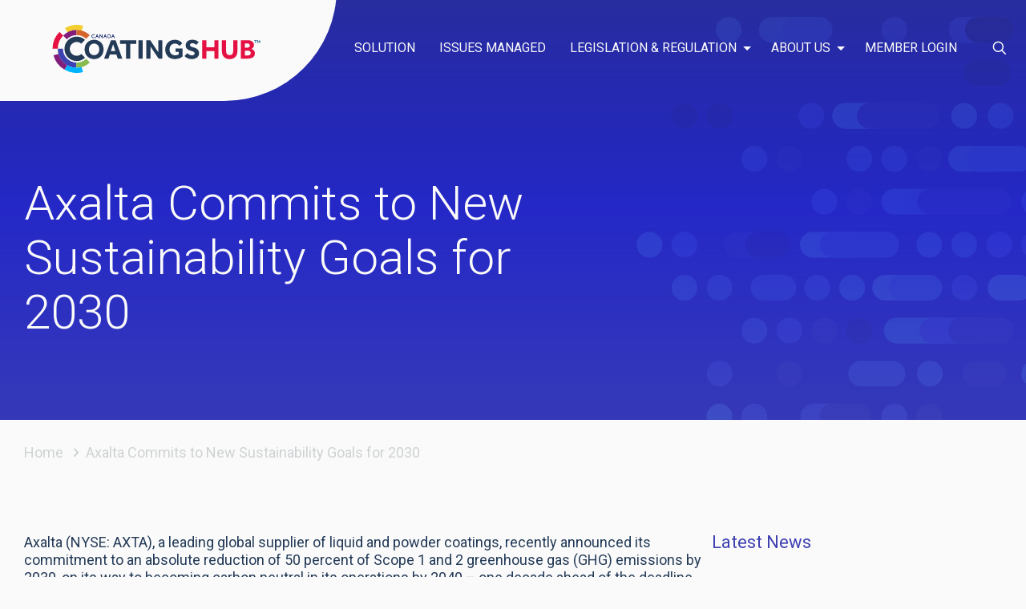

--- FILE ---
content_type: text/html; charset=utf-8
request_url: https://www.google.com/recaptcha/api2/anchor?ar=1&k=6LcdmaUZAAAAAGPdKT7biTQMB9lZyEM39WHMl9MJ&co=aHR0cHM6Ly9jYW5hZGFjb2F0aW5nc2h1Yi5jYTo0NDM.&hl=en&v=9TiwnJFHeuIw_s0wSd3fiKfN&size=invisible&anchor-ms=20000&execute-ms=30000&cb=en8rh92nngwh
body_size: 48013
content:
<!DOCTYPE HTML><html dir="ltr" lang="en"><head><meta http-equiv="Content-Type" content="text/html; charset=UTF-8">
<meta http-equiv="X-UA-Compatible" content="IE=edge">
<title>reCAPTCHA</title>
<style type="text/css">
/* cyrillic-ext */
@font-face {
  font-family: 'Roboto';
  font-style: normal;
  font-weight: 400;
  font-stretch: 100%;
  src: url(//fonts.gstatic.com/s/roboto/v48/KFO7CnqEu92Fr1ME7kSn66aGLdTylUAMa3GUBHMdazTgWw.woff2) format('woff2');
  unicode-range: U+0460-052F, U+1C80-1C8A, U+20B4, U+2DE0-2DFF, U+A640-A69F, U+FE2E-FE2F;
}
/* cyrillic */
@font-face {
  font-family: 'Roboto';
  font-style: normal;
  font-weight: 400;
  font-stretch: 100%;
  src: url(//fonts.gstatic.com/s/roboto/v48/KFO7CnqEu92Fr1ME7kSn66aGLdTylUAMa3iUBHMdazTgWw.woff2) format('woff2');
  unicode-range: U+0301, U+0400-045F, U+0490-0491, U+04B0-04B1, U+2116;
}
/* greek-ext */
@font-face {
  font-family: 'Roboto';
  font-style: normal;
  font-weight: 400;
  font-stretch: 100%;
  src: url(//fonts.gstatic.com/s/roboto/v48/KFO7CnqEu92Fr1ME7kSn66aGLdTylUAMa3CUBHMdazTgWw.woff2) format('woff2');
  unicode-range: U+1F00-1FFF;
}
/* greek */
@font-face {
  font-family: 'Roboto';
  font-style: normal;
  font-weight: 400;
  font-stretch: 100%;
  src: url(//fonts.gstatic.com/s/roboto/v48/KFO7CnqEu92Fr1ME7kSn66aGLdTylUAMa3-UBHMdazTgWw.woff2) format('woff2');
  unicode-range: U+0370-0377, U+037A-037F, U+0384-038A, U+038C, U+038E-03A1, U+03A3-03FF;
}
/* math */
@font-face {
  font-family: 'Roboto';
  font-style: normal;
  font-weight: 400;
  font-stretch: 100%;
  src: url(//fonts.gstatic.com/s/roboto/v48/KFO7CnqEu92Fr1ME7kSn66aGLdTylUAMawCUBHMdazTgWw.woff2) format('woff2');
  unicode-range: U+0302-0303, U+0305, U+0307-0308, U+0310, U+0312, U+0315, U+031A, U+0326-0327, U+032C, U+032F-0330, U+0332-0333, U+0338, U+033A, U+0346, U+034D, U+0391-03A1, U+03A3-03A9, U+03B1-03C9, U+03D1, U+03D5-03D6, U+03F0-03F1, U+03F4-03F5, U+2016-2017, U+2034-2038, U+203C, U+2040, U+2043, U+2047, U+2050, U+2057, U+205F, U+2070-2071, U+2074-208E, U+2090-209C, U+20D0-20DC, U+20E1, U+20E5-20EF, U+2100-2112, U+2114-2115, U+2117-2121, U+2123-214F, U+2190, U+2192, U+2194-21AE, U+21B0-21E5, U+21F1-21F2, U+21F4-2211, U+2213-2214, U+2216-22FF, U+2308-230B, U+2310, U+2319, U+231C-2321, U+2336-237A, U+237C, U+2395, U+239B-23B7, U+23D0, U+23DC-23E1, U+2474-2475, U+25AF, U+25B3, U+25B7, U+25BD, U+25C1, U+25CA, U+25CC, U+25FB, U+266D-266F, U+27C0-27FF, U+2900-2AFF, U+2B0E-2B11, U+2B30-2B4C, U+2BFE, U+3030, U+FF5B, U+FF5D, U+1D400-1D7FF, U+1EE00-1EEFF;
}
/* symbols */
@font-face {
  font-family: 'Roboto';
  font-style: normal;
  font-weight: 400;
  font-stretch: 100%;
  src: url(//fonts.gstatic.com/s/roboto/v48/KFO7CnqEu92Fr1ME7kSn66aGLdTylUAMaxKUBHMdazTgWw.woff2) format('woff2');
  unicode-range: U+0001-000C, U+000E-001F, U+007F-009F, U+20DD-20E0, U+20E2-20E4, U+2150-218F, U+2190, U+2192, U+2194-2199, U+21AF, U+21E6-21F0, U+21F3, U+2218-2219, U+2299, U+22C4-22C6, U+2300-243F, U+2440-244A, U+2460-24FF, U+25A0-27BF, U+2800-28FF, U+2921-2922, U+2981, U+29BF, U+29EB, U+2B00-2BFF, U+4DC0-4DFF, U+FFF9-FFFB, U+10140-1018E, U+10190-1019C, U+101A0, U+101D0-101FD, U+102E0-102FB, U+10E60-10E7E, U+1D2C0-1D2D3, U+1D2E0-1D37F, U+1F000-1F0FF, U+1F100-1F1AD, U+1F1E6-1F1FF, U+1F30D-1F30F, U+1F315, U+1F31C, U+1F31E, U+1F320-1F32C, U+1F336, U+1F378, U+1F37D, U+1F382, U+1F393-1F39F, U+1F3A7-1F3A8, U+1F3AC-1F3AF, U+1F3C2, U+1F3C4-1F3C6, U+1F3CA-1F3CE, U+1F3D4-1F3E0, U+1F3ED, U+1F3F1-1F3F3, U+1F3F5-1F3F7, U+1F408, U+1F415, U+1F41F, U+1F426, U+1F43F, U+1F441-1F442, U+1F444, U+1F446-1F449, U+1F44C-1F44E, U+1F453, U+1F46A, U+1F47D, U+1F4A3, U+1F4B0, U+1F4B3, U+1F4B9, U+1F4BB, U+1F4BF, U+1F4C8-1F4CB, U+1F4D6, U+1F4DA, U+1F4DF, U+1F4E3-1F4E6, U+1F4EA-1F4ED, U+1F4F7, U+1F4F9-1F4FB, U+1F4FD-1F4FE, U+1F503, U+1F507-1F50B, U+1F50D, U+1F512-1F513, U+1F53E-1F54A, U+1F54F-1F5FA, U+1F610, U+1F650-1F67F, U+1F687, U+1F68D, U+1F691, U+1F694, U+1F698, U+1F6AD, U+1F6B2, U+1F6B9-1F6BA, U+1F6BC, U+1F6C6-1F6CF, U+1F6D3-1F6D7, U+1F6E0-1F6EA, U+1F6F0-1F6F3, U+1F6F7-1F6FC, U+1F700-1F7FF, U+1F800-1F80B, U+1F810-1F847, U+1F850-1F859, U+1F860-1F887, U+1F890-1F8AD, U+1F8B0-1F8BB, U+1F8C0-1F8C1, U+1F900-1F90B, U+1F93B, U+1F946, U+1F984, U+1F996, U+1F9E9, U+1FA00-1FA6F, U+1FA70-1FA7C, U+1FA80-1FA89, U+1FA8F-1FAC6, U+1FACE-1FADC, U+1FADF-1FAE9, U+1FAF0-1FAF8, U+1FB00-1FBFF;
}
/* vietnamese */
@font-face {
  font-family: 'Roboto';
  font-style: normal;
  font-weight: 400;
  font-stretch: 100%;
  src: url(//fonts.gstatic.com/s/roboto/v48/KFO7CnqEu92Fr1ME7kSn66aGLdTylUAMa3OUBHMdazTgWw.woff2) format('woff2');
  unicode-range: U+0102-0103, U+0110-0111, U+0128-0129, U+0168-0169, U+01A0-01A1, U+01AF-01B0, U+0300-0301, U+0303-0304, U+0308-0309, U+0323, U+0329, U+1EA0-1EF9, U+20AB;
}
/* latin-ext */
@font-face {
  font-family: 'Roboto';
  font-style: normal;
  font-weight: 400;
  font-stretch: 100%;
  src: url(//fonts.gstatic.com/s/roboto/v48/KFO7CnqEu92Fr1ME7kSn66aGLdTylUAMa3KUBHMdazTgWw.woff2) format('woff2');
  unicode-range: U+0100-02BA, U+02BD-02C5, U+02C7-02CC, U+02CE-02D7, U+02DD-02FF, U+0304, U+0308, U+0329, U+1D00-1DBF, U+1E00-1E9F, U+1EF2-1EFF, U+2020, U+20A0-20AB, U+20AD-20C0, U+2113, U+2C60-2C7F, U+A720-A7FF;
}
/* latin */
@font-face {
  font-family: 'Roboto';
  font-style: normal;
  font-weight: 400;
  font-stretch: 100%;
  src: url(//fonts.gstatic.com/s/roboto/v48/KFO7CnqEu92Fr1ME7kSn66aGLdTylUAMa3yUBHMdazQ.woff2) format('woff2');
  unicode-range: U+0000-00FF, U+0131, U+0152-0153, U+02BB-02BC, U+02C6, U+02DA, U+02DC, U+0304, U+0308, U+0329, U+2000-206F, U+20AC, U+2122, U+2191, U+2193, U+2212, U+2215, U+FEFF, U+FFFD;
}
/* cyrillic-ext */
@font-face {
  font-family: 'Roboto';
  font-style: normal;
  font-weight: 500;
  font-stretch: 100%;
  src: url(//fonts.gstatic.com/s/roboto/v48/KFO7CnqEu92Fr1ME7kSn66aGLdTylUAMa3GUBHMdazTgWw.woff2) format('woff2');
  unicode-range: U+0460-052F, U+1C80-1C8A, U+20B4, U+2DE0-2DFF, U+A640-A69F, U+FE2E-FE2F;
}
/* cyrillic */
@font-face {
  font-family: 'Roboto';
  font-style: normal;
  font-weight: 500;
  font-stretch: 100%;
  src: url(//fonts.gstatic.com/s/roboto/v48/KFO7CnqEu92Fr1ME7kSn66aGLdTylUAMa3iUBHMdazTgWw.woff2) format('woff2');
  unicode-range: U+0301, U+0400-045F, U+0490-0491, U+04B0-04B1, U+2116;
}
/* greek-ext */
@font-face {
  font-family: 'Roboto';
  font-style: normal;
  font-weight: 500;
  font-stretch: 100%;
  src: url(//fonts.gstatic.com/s/roboto/v48/KFO7CnqEu92Fr1ME7kSn66aGLdTylUAMa3CUBHMdazTgWw.woff2) format('woff2');
  unicode-range: U+1F00-1FFF;
}
/* greek */
@font-face {
  font-family: 'Roboto';
  font-style: normal;
  font-weight: 500;
  font-stretch: 100%;
  src: url(//fonts.gstatic.com/s/roboto/v48/KFO7CnqEu92Fr1ME7kSn66aGLdTylUAMa3-UBHMdazTgWw.woff2) format('woff2');
  unicode-range: U+0370-0377, U+037A-037F, U+0384-038A, U+038C, U+038E-03A1, U+03A3-03FF;
}
/* math */
@font-face {
  font-family: 'Roboto';
  font-style: normal;
  font-weight: 500;
  font-stretch: 100%;
  src: url(//fonts.gstatic.com/s/roboto/v48/KFO7CnqEu92Fr1ME7kSn66aGLdTylUAMawCUBHMdazTgWw.woff2) format('woff2');
  unicode-range: U+0302-0303, U+0305, U+0307-0308, U+0310, U+0312, U+0315, U+031A, U+0326-0327, U+032C, U+032F-0330, U+0332-0333, U+0338, U+033A, U+0346, U+034D, U+0391-03A1, U+03A3-03A9, U+03B1-03C9, U+03D1, U+03D5-03D6, U+03F0-03F1, U+03F4-03F5, U+2016-2017, U+2034-2038, U+203C, U+2040, U+2043, U+2047, U+2050, U+2057, U+205F, U+2070-2071, U+2074-208E, U+2090-209C, U+20D0-20DC, U+20E1, U+20E5-20EF, U+2100-2112, U+2114-2115, U+2117-2121, U+2123-214F, U+2190, U+2192, U+2194-21AE, U+21B0-21E5, U+21F1-21F2, U+21F4-2211, U+2213-2214, U+2216-22FF, U+2308-230B, U+2310, U+2319, U+231C-2321, U+2336-237A, U+237C, U+2395, U+239B-23B7, U+23D0, U+23DC-23E1, U+2474-2475, U+25AF, U+25B3, U+25B7, U+25BD, U+25C1, U+25CA, U+25CC, U+25FB, U+266D-266F, U+27C0-27FF, U+2900-2AFF, U+2B0E-2B11, U+2B30-2B4C, U+2BFE, U+3030, U+FF5B, U+FF5D, U+1D400-1D7FF, U+1EE00-1EEFF;
}
/* symbols */
@font-face {
  font-family: 'Roboto';
  font-style: normal;
  font-weight: 500;
  font-stretch: 100%;
  src: url(//fonts.gstatic.com/s/roboto/v48/KFO7CnqEu92Fr1ME7kSn66aGLdTylUAMaxKUBHMdazTgWw.woff2) format('woff2');
  unicode-range: U+0001-000C, U+000E-001F, U+007F-009F, U+20DD-20E0, U+20E2-20E4, U+2150-218F, U+2190, U+2192, U+2194-2199, U+21AF, U+21E6-21F0, U+21F3, U+2218-2219, U+2299, U+22C4-22C6, U+2300-243F, U+2440-244A, U+2460-24FF, U+25A0-27BF, U+2800-28FF, U+2921-2922, U+2981, U+29BF, U+29EB, U+2B00-2BFF, U+4DC0-4DFF, U+FFF9-FFFB, U+10140-1018E, U+10190-1019C, U+101A0, U+101D0-101FD, U+102E0-102FB, U+10E60-10E7E, U+1D2C0-1D2D3, U+1D2E0-1D37F, U+1F000-1F0FF, U+1F100-1F1AD, U+1F1E6-1F1FF, U+1F30D-1F30F, U+1F315, U+1F31C, U+1F31E, U+1F320-1F32C, U+1F336, U+1F378, U+1F37D, U+1F382, U+1F393-1F39F, U+1F3A7-1F3A8, U+1F3AC-1F3AF, U+1F3C2, U+1F3C4-1F3C6, U+1F3CA-1F3CE, U+1F3D4-1F3E0, U+1F3ED, U+1F3F1-1F3F3, U+1F3F5-1F3F7, U+1F408, U+1F415, U+1F41F, U+1F426, U+1F43F, U+1F441-1F442, U+1F444, U+1F446-1F449, U+1F44C-1F44E, U+1F453, U+1F46A, U+1F47D, U+1F4A3, U+1F4B0, U+1F4B3, U+1F4B9, U+1F4BB, U+1F4BF, U+1F4C8-1F4CB, U+1F4D6, U+1F4DA, U+1F4DF, U+1F4E3-1F4E6, U+1F4EA-1F4ED, U+1F4F7, U+1F4F9-1F4FB, U+1F4FD-1F4FE, U+1F503, U+1F507-1F50B, U+1F50D, U+1F512-1F513, U+1F53E-1F54A, U+1F54F-1F5FA, U+1F610, U+1F650-1F67F, U+1F687, U+1F68D, U+1F691, U+1F694, U+1F698, U+1F6AD, U+1F6B2, U+1F6B9-1F6BA, U+1F6BC, U+1F6C6-1F6CF, U+1F6D3-1F6D7, U+1F6E0-1F6EA, U+1F6F0-1F6F3, U+1F6F7-1F6FC, U+1F700-1F7FF, U+1F800-1F80B, U+1F810-1F847, U+1F850-1F859, U+1F860-1F887, U+1F890-1F8AD, U+1F8B0-1F8BB, U+1F8C0-1F8C1, U+1F900-1F90B, U+1F93B, U+1F946, U+1F984, U+1F996, U+1F9E9, U+1FA00-1FA6F, U+1FA70-1FA7C, U+1FA80-1FA89, U+1FA8F-1FAC6, U+1FACE-1FADC, U+1FADF-1FAE9, U+1FAF0-1FAF8, U+1FB00-1FBFF;
}
/* vietnamese */
@font-face {
  font-family: 'Roboto';
  font-style: normal;
  font-weight: 500;
  font-stretch: 100%;
  src: url(//fonts.gstatic.com/s/roboto/v48/KFO7CnqEu92Fr1ME7kSn66aGLdTylUAMa3OUBHMdazTgWw.woff2) format('woff2');
  unicode-range: U+0102-0103, U+0110-0111, U+0128-0129, U+0168-0169, U+01A0-01A1, U+01AF-01B0, U+0300-0301, U+0303-0304, U+0308-0309, U+0323, U+0329, U+1EA0-1EF9, U+20AB;
}
/* latin-ext */
@font-face {
  font-family: 'Roboto';
  font-style: normal;
  font-weight: 500;
  font-stretch: 100%;
  src: url(//fonts.gstatic.com/s/roboto/v48/KFO7CnqEu92Fr1ME7kSn66aGLdTylUAMa3KUBHMdazTgWw.woff2) format('woff2');
  unicode-range: U+0100-02BA, U+02BD-02C5, U+02C7-02CC, U+02CE-02D7, U+02DD-02FF, U+0304, U+0308, U+0329, U+1D00-1DBF, U+1E00-1E9F, U+1EF2-1EFF, U+2020, U+20A0-20AB, U+20AD-20C0, U+2113, U+2C60-2C7F, U+A720-A7FF;
}
/* latin */
@font-face {
  font-family: 'Roboto';
  font-style: normal;
  font-weight: 500;
  font-stretch: 100%;
  src: url(//fonts.gstatic.com/s/roboto/v48/KFO7CnqEu92Fr1ME7kSn66aGLdTylUAMa3yUBHMdazQ.woff2) format('woff2');
  unicode-range: U+0000-00FF, U+0131, U+0152-0153, U+02BB-02BC, U+02C6, U+02DA, U+02DC, U+0304, U+0308, U+0329, U+2000-206F, U+20AC, U+2122, U+2191, U+2193, U+2212, U+2215, U+FEFF, U+FFFD;
}
/* cyrillic-ext */
@font-face {
  font-family: 'Roboto';
  font-style: normal;
  font-weight: 900;
  font-stretch: 100%;
  src: url(//fonts.gstatic.com/s/roboto/v48/KFO7CnqEu92Fr1ME7kSn66aGLdTylUAMa3GUBHMdazTgWw.woff2) format('woff2');
  unicode-range: U+0460-052F, U+1C80-1C8A, U+20B4, U+2DE0-2DFF, U+A640-A69F, U+FE2E-FE2F;
}
/* cyrillic */
@font-face {
  font-family: 'Roboto';
  font-style: normal;
  font-weight: 900;
  font-stretch: 100%;
  src: url(//fonts.gstatic.com/s/roboto/v48/KFO7CnqEu92Fr1ME7kSn66aGLdTylUAMa3iUBHMdazTgWw.woff2) format('woff2');
  unicode-range: U+0301, U+0400-045F, U+0490-0491, U+04B0-04B1, U+2116;
}
/* greek-ext */
@font-face {
  font-family: 'Roboto';
  font-style: normal;
  font-weight: 900;
  font-stretch: 100%;
  src: url(//fonts.gstatic.com/s/roboto/v48/KFO7CnqEu92Fr1ME7kSn66aGLdTylUAMa3CUBHMdazTgWw.woff2) format('woff2');
  unicode-range: U+1F00-1FFF;
}
/* greek */
@font-face {
  font-family: 'Roboto';
  font-style: normal;
  font-weight: 900;
  font-stretch: 100%;
  src: url(//fonts.gstatic.com/s/roboto/v48/KFO7CnqEu92Fr1ME7kSn66aGLdTylUAMa3-UBHMdazTgWw.woff2) format('woff2');
  unicode-range: U+0370-0377, U+037A-037F, U+0384-038A, U+038C, U+038E-03A1, U+03A3-03FF;
}
/* math */
@font-face {
  font-family: 'Roboto';
  font-style: normal;
  font-weight: 900;
  font-stretch: 100%;
  src: url(//fonts.gstatic.com/s/roboto/v48/KFO7CnqEu92Fr1ME7kSn66aGLdTylUAMawCUBHMdazTgWw.woff2) format('woff2');
  unicode-range: U+0302-0303, U+0305, U+0307-0308, U+0310, U+0312, U+0315, U+031A, U+0326-0327, U+032C, U+032F-0330, U+0332-0333, U+0338, U+033A, U+0346, U+034D, U+0391-03A1, U+03A3-03A9, U+03B1-03C9, U+03D1, U+03D5-03D6, U+03F0-03F1, U+03F4-03F5, U+2016-2017, U+2034-2038, U+203C, U+2040, U+2043, U+2047, U+2050, U+2057, U+205F, U+2070-2071, U+2074-208E, U+2090-209C, U+20D0-20DC, U+20E1, U+20E5-20EF, U+2100-2112, U+2114-2115, U+2117-2121, U+2123-214F, U+2190, U+2192, U+2194-21AE, U+21B0-21E5, U+21F1-21F2, U+21F4-2211, U+2213-2214, U+2216-22FF, U+2308-230B, U+2310, U+2319, U+231C-2321, U+2336-237A, U+237C, U+2395, U+239B-23B7, U+23D0, U+23DC-23E1, U+2474-2475, U+25AF, U+25B3, U+25B7, U+25BD, U+25C1, U+25CA, U+25CC, U+25FB, U+266D-266F, U+27C0-27FF, U+2900-2AFF, U+2B0E-2B11, U+2B30-2B4C, U+2BFE, U+3030, U+FF5B, U+FF5D, U+1D400-1D7FF, U+1EE00-1EEFF;
}
/* symbols */
@font-face {
  font-family: 'Roboto';
  font-style: normal;
  font-weight: 900;
  font-stretch: 100%;
  src: url(//fonts.gstatic.com/s/roboto/v48/KFO7CnqEu92Fr1ME7kSn66aGLdTylUAMaxKUBHMdazTgWw.woff2) format('woff2');
  unicode-range: U+0001-000C, U+000E-001F, U+007F-009F, U+20DD-20E0, U+20E2-20E4, U+2150-218F, U+2190, U+2192, U+2194-2199, U+21AF, U+21E6-21F0, U+21F3, U+2218-2219, U+2299, U+22C4-22C6, U+2300-243F, U+2440-244A, U+2460-24FF, U+25A0-27BF, U+2800-28FF, U+2921-2922, U+2981, U+29BF, U+29EB, U+2B00-2BFF, U+4DC0-4DFF, U+FFF9-FFFB, U+10140-1018E, U+10190-1019C, U+101A0, U+101D0-101FD, U+102E0-102FB, U+10E60-10E7E, U+1D2C0-1D2D3, U+1D2E0-1D37F, U+1F000-1F0FF, U+1F100-1F1AD, U+1F1E6-1F1FF, U+1F30D-1F30F, U+1F315, U+1F31C, U+1F31E, U+1F320-1F32C, U+1F336, U+1F378, U+1F37D, U+1F382, U+1F393-1F39F, U+1F3A7-1F3A8, U+1F3AC-1F3AF, U+1F3C2, U+1F3C4-1F3C6, U+1F3CA-1F3CE, U+1F3D4-1F3E0, U+1F3ED, U+1F3F1-1F3F3, U+1F3F5-1F3F7, U+1F408, U+1F415, U+1F41F, U+1F426, U+1F43F, U+1F441-1F442, U+1F444, U+1F446-1F449, U+1F44C-1F44E, U+1F453, U+1F46A, U+1F47D, U+1F4A3, U+1F4B0, U+1F4B3, U+1F4B9, U+1F4BB, U+1F4BF, U+1F4C8-1F4CB, U+1F4D6, U+1F4DA, U+1F4DF, U+1F4E3-1F4E6, U+1F4EA-1F4ED, U+1F4F7, U+1F4F9-1F4FB, U+1F4FD-1F4FE, U+1F503, U+1F507-1F50B, U+1F50D, U+1F512-1F513, U+1F53E-1F54A, U+1F54F-1F5FA, U+1F610, U+1F650-1F67F, U+1F687, U+1F68D, U+1F691, U+1F694, U+1F698, U+1F6AD, U+1F6B2, U+1F6B9-1F6BA, U+1F6BC, U+1F6C6-1F6CF, U+1F6D3-1F6D7, U+1F6E0-1F6EA, U+1F6F0-1F6F3, U+1F6F7-1F6FC, U+1F700-1F7FF, U+1F800-1F80B, U+1F810-1F847, U+1F850-1F859, U+1F860-1F887, U+1F890-1F8AD, U+1F8B0-1F8BB, U+1F8C0-1F8C1, U+1F900-1F90B, U+1F93B, U+1F946, U+1F984, U+1F996, U+1F9E9, U+1FA00-1FA6F, U+1FA70-1FA7C, U+1FA80-1FA89, U+1FA8F-1FAC6, U+1FACE-1FADC, U+1FADF-1FAE9, U+1FAF0-1FAF8, U+1FB00-1FBFF;
}
/* vietnamese */
@font-face {
  font-family: 'Roboto';
  font-style: normal;
  font-weight: 900;
  font-stretch: 100%;
  src: url(//fonts.gstatic.com/s/roboto/v48/KFO7CnqEu92Fr1ME7kSn66aGLdTylUAMa3OUBHMdazTgWw.woff2) format('woff2');
  unicode-range: U+0102-0103, U+0110-0111, U+0128-0129, U+0168-0169, U+01A0-01A1, U+01AF-01B0, U+0300-0301, U+0303-0304, U+0308-0309, U+0323, U+0329, U+1EA0-1EF9, U+20AB;
}
/* latin-ext */
@font-face {
  font-family: 'Roboto';
  font-style: normal;
  font-weight: 900;
  font-stretch: 100%;
  src: url(//fonts.gstatic.com/s/roboto/v48/KFO7CnqEu92Fr1ME7kSn66aGLdTylUAMa3KUBHMdazTgWw.woff2) format('woff2');
  unicode-range: U+0100-02BA, U+02BD-02C5, U+02C7-02CC, U+02CE-02D7, U+02DD-02FF, U+0304, U+0308, U+0329, U+1D00-1DBF, U+1E00-1E9F, U+1EF2-1EFF, U+2020, U+20A0-20AB, U+20AD-20C0, U+2113, U+2C60-2C7F, U+A720-A7FF;
}
/* latin */
@font-face {
  font-family: 'Roboto';
  font-style: normal;
  font-weight: 900;
  font-stretch: 100%;
  src: url(//fonts.gstatic.com/s/roboto/v48/KFO7CnqEu92Fr1ME7kSn66aGLdTylUAMa3yUBHMdazQ.woff2) format('woff2');
  unicode-range: U+0000-00FF, U+0131, U+0152-0153, U+02BB-02BC, U+02C6, U+02DA, U+02DC, U+0304, U+0308, U+0329, U+2000-206F, U+20AC, U+2122, U+2191, U+2193, U+2212, U+2215, U+FEFF, U+FFFD;
}

</style>
<link rel="stylesheet" type="text/css" href="https://www.gstatic.com/recaptcha/releases/9TiwnJFHeuIw_s0wSd3fiKfN/styles__ltr.css">
<script nonce="YP6SRKA7qyq6psAO4Z3bHQ" type="text/javascript">window['__recaptcha_api'] = 'https://www.google.com/recaptcha/api2/';</script>
<script type="text/javascript" src="https://www.gstatic.com/recaptcha/releases/9TiwnJFHeuIw_s0wSd3fiKfN/recaptcha__en.js" nonce="YP6SRKA7qyq6psAO4Z3bHQ">
      
    </script></head>
<body><div id="rc-anchor-alert" class="rc-anchor-alert"></div>
<input type="hidden" id="recaptcha-token" value="[base64]">
<script type="text/javascript" nonce="YP6SRKA7qyq6psAO4Z3bHQ">
      recaptcha.anchor.Main.init("[\x22ainput\x22,[\x22bgdata\x22,\x22\x22,\[base64]/[base64]/[base64]/[base64]/[base64]/[base64]/[base64]/[base64]/[base64]/[base64]\\u003d\x22,\[base64]\\u003d\x22,\x22wrfCj8OdWcO4ZT3CvMOPw5dFw7/DkcKfYsOcw7TDtcOwwpAtw7DCtcOxKWHDtGINwr3Dl8OJWVZ9fcO9L1PDv8K/[base64]/CmMKSUMOnXsOyLsKoB8OHwqlOETHDlcOqMGDDocKbw7k2K8OLw61mwq/[base64]/Cq8Kww47CgsO9R8Onw7gYwpDCmMK/InEPUzIpCcKXwqXCvHvDnlTCpSsswo0cwqjClsOoLMKFGAHDllULb8OawprCtUx5bmktwrTChQh3w75OUW3DnCbCnXEiGcKaw4HDucK3w7o5OnDDoMOBwqPCgsO/AsOvesO/f8Kyw43DkFTDmRDDscOxMcKALA3Cijl2IMOxwp8jEMOHwqssE8KUw6BOwpBYOMOuwqDDs8KDSTchw6rDlsKvCyfDh1XCgcO0ETXDvBhWLVZjw7nCnXjDjiTDuQsdR1/[base64]/DuMOSw4Zxw6DCvsKswo3CqsK7O07DkwNKw5fChFbCihvDncOaw4c4c8KKfMOEIn3CmwoiwpbCpcOxwqFVw7vDv8K7wrLDlWcxBcOAwozCpcKyw7NEAMO2dXnCo8OIFg/DlsKlWsK+d3dHfEBfw50adUxiYMObMcKvw7LCpsKgw5kLC8KSQ8K1ERd5BsKnw77Dkl3Dt3HCvkfCnkJ3OcOWecOow65yw7scwph2ECnCg8KQMy/DhMKmccKWw4R5w5BVMcK4w7fCiMO8wqfDuCvDq8Kvw6LCscKsQnDDq3YuLsO0wqHDvMKHwqhDPy4BDTfCmwVmwqbCo0wRw6PCssKzw6fDp8KcwpXDv2LDmMODw5PDl0XCnljCoMKjKjFmwrJDRUvCjsOYw6TCiAjDrGvDssO/ICJDwr8+w70wQn0KcnU/YD5AV8KsGMO6EcKMwoTCowzCvsOWw7tGcxNrenDCmWgRw6jCl8O1w5zCmkl/w47DmHF9w5bCoCBzw7EWMMKew7t3EMOpw65wXXkMw4nDgDd/[base64]/[base64]/[base64]/Dl8Kvw7HDogJbwoRvR8K8fcKSNcKwwr/Cs8K7a8KYwoppcVJ4OsO5H8Ozw6ojwpZZZ8KdwpwldA1yw7FpHMKAw68+wp/DhU98WjHDkMODwo/CgcOQKzDCuMOowrVxwpEow7tSG8O4bHQYGsKdScKuL8KHKzLCrTYawonDhQcEw4Yxw6s0w7bClhcuGcKhw4fDhRI1woLCpxnDgsOhHmvChcOLD2pHfmE3CsKkwoPDi1DDusObwozDkFfDv8OAci7DlxBEwoNhw5Blw5/CmMK4wp1QAsKIRw7Cl2/[base64]/elQTNxkeHsKfwr/DnzJDw4HDm2TCphDDnw5hwrHDh8Kkw4VWE14lw7bCtFHCjMKNIR4vw6pHPsKYw7kyw7NCw5jDkknDhXdfw6MRwpI/w6jCmMOkwoHDisKKw6oAO8KmwrPCgSzDqsOxTlHCkW/Cr8KyHy/DjsKhaEPDn8O7w4w/[base64]/[base64]/[base64]/Cs8OgMsOFSiTCqcOZw5pew6kyw67DkXjDokhtw743Oz/DjRsLBsOMw7DDhQsZw7/CpsKAHWQmw4PCi8OSw73DosOKTBR6wrspwqDDtjRgXUjDhgHCkcKXwo3DqTBEf8K1B8OXwp/CkF7CnGfCjcK3C30cw7ZCEVTDhsOOZ8OCw7DDslXChcKmw6w5Tl9mwp/CkMO7wrckw4jDvmbCmTLDmV8sw43Dn8KOwoDCkcKawrPClAw6wrYUW8KZKUrCnjbDu1MewoAoeEocD8KCw41IDnUNYn7CthzCjcKjJcKyWnjCsBQgw4kAw4TDhU1qw6IxOjvCo8Kaw7BGwqTCnMOORXQrwo/CqMKqwqpDecOow4UDw5XCosO4w6s/w4p0woHCj8ONdFzDhBbCq8K9RENxw4IUAlvCr8KWLcKNw5ckw7low4nDqsK3w4hhwoLCo8Okw4nCgV57TCnChMKawq7Ds29hw51UwqrCllgkwq/ClHzDn8KTw79Qw7jDssOIwp0CbcOEGcOYwqvDpsKpwqNaVHoyw6BYw6bCmD7CoRYwaykkNFLCssKpc8KdwoV4KMOraMOHVmlgJsO8Mh9YwoV6w4BDPsKZVsKjwr3CpT/[base64]/wolgGE0tw7Qvw6phbsKfw5nCk0YYw6cwHCfDmMKMw7BHw73DnMK5TcO8XiB8cwdACsKJwofCgcKqHAduw5JCw7LDpsKowow0w77CqBNww4vDqWbCiA/CuMO6wocNwr7ClsKfwq4Gw4DDocKew53DscOPZsOXB2XDi0oHwp3CucKxwotEwpzDp8O8w7ANHj/[base64]/w4HCuMKmw7sVdXDDvVYdVW4Vw6Vvw5htwqfDrk3DlTxGGErDm8KaDBPCjXDDo8O0TEbCpsODw6vDusKWMGMtOUYjfcKmwpdRXD3CnXxRw5DDjUdNw4EOwpbDr8KqKcOUwpLDrsKRDSrCgsOFWMONwqBGwo/ChsK6UTrCmFAmw43ClnlcVsO6UmlvwpLCpcOLw5LDj8KbP0vCuxsHC8O4A8KWbsODw4BMGT3DssO8w5/[base64]/CrcKYw4zDjcKYw5bDiCfDjRwzwoDCusKIWcOXZgDDn0fDiVTCvMKcRAMEfFrCmkfDjMKbwptTZA1aw5fDhTJEcHXCryHDsy8JSjPCocKlSsK0EhFHwqh0GcKrwqQnXmQ7ccOpw5rDucKuNgpcw4rDpsKtI34FTcODJsOEd2HCszUswrnDtcKYwoxDDw/[base64]/DucKNesKCeMKLZj/CmMKlSnfDg0kUR8K1D8O4w70+w4NkMTNZw49mw7IRUsOpE8KEwrR5DcODw7zCm8K5Zytkw653w4PDnjR1w7rCtcK3VxPCmsKcwoQULcO9D8Kbw5zCkMObE8OJUn1cwpU3AsKXfcK3w7bDiAp/wp9MNjpbwovDj8KbCsOXwqoew5bDg8KvwoDDgQV9M8KiYMKnOgPDgl7CtcOSwo7DocK+wqzDtMOiBlZsw7BkDgAxW8KjVBrCh8Onf8O2T8KJw5zDsnbDmyQowoFCw6hpwo7DkGFmPsORwo7Di3lKw5B8GMKowpTCrsO/w455TsK6N19iw7jDrMKJY8O8UMKEYsKEwrsZw5jDpEMgw6JWDz8xw5HDvcOGwojCh3FOTMOCw4jDt8O5PcO8QsOQSjI6w79LwoXCqsKTw6DCpcOdLcOYwp55wqQqAcOVwoXCiFtvfcODE8OGwok9OHrDrA7DrFvDpRTDt8KCw7V7wrfDqsO/w7BMPzfCpHjDuBV0wooqcWHCiXfCvMK/w4hlBkQkw7vCvcKvw7fCocKBFzwrw74Rwp19GjxKS8KoVCDDn8OAw53Cn8K6wrzDosOaw6XCuxTCnMOCGjTDpwAcA1VlwrvDisKeDMOaHsKJBX/DrMKBwpUBG8K5PGUoXMKmasOkSDrCjTPDsMOtworDq8OLf8Oiw5zDmsKqw7jDt3YXw41Zw6FOPW0VXTdcwrfDrVXCmDjCqjPDojvDiTzCqnfCqcOQw4YJJEbChEl9LcOQwqI0wonDnMKawroHw4UbecOCOsK8w6RGB8KHw6DCucKyw51Yw7hsw5EWwoFXBMOdwrdmPz/CpXIJw6rDh1/[base64]/w40Xw4tbwpzDuMOKwrjCjxfDmcKnw41yDsKqEMKZOsOOVXzCgcOcVQtNLjEsw6dcwpzDhcOSwoVFw4DCv1wEw5/[base64]/wocLVlkDdmpRwocww5BHw6U1RDPDlcK0U8O3w5Z0wqfCvMKXw4zCtmptwrLCo8Ole8KPwofDucKiVivClUPDvcKvwr7DscKMcMOVByDCpsKiwobDviPCmMOwAAPCsMKTV1Q4w7Q6w6bDiXPCqVnDkcK2w7EVBkTDkA/DssK4U8KEW8O2fMOgYyzCmXNswp9/TMODGxdGfA1BwpTCt8KwK0bCncOLw47DlMKXe1owVS7Dh8OdSMOHewQFBEpTwprChQNFw6TDucO6IDY3w6jCm8Khwropw7ciw5bCoGY1w64POB9RwqjDkcKBwoXCtX3DvUxycMK/e8OnwqjDmMKww7c1HiZMWh0AU8O1R8KTbsOBCVvCkcKoTMKQE8K1w4fDsx3ChgAffWlvw4nCt8OrDg7Cq8KIclvDpMKfT1rDvgjDtyzDhwjCkMO5w4kgw4zDjkF/TDzDvsOOJ8KJwoliTHfClcKCHAcNwqIXehwSEBo2w5vCnMK/[base64]/w6HCokfDtMKfw7wywpjDiMKPIcKSOMKRcyl4wrpzAxDDkMK9JGBUw5zCuMOVbMO1Gz/Cq3nCpx9UfMKKdMK6R8K/[base64]/P8OdwqsDHkwvJcONwo1dP8OJI8OFKMKXwr7DpsOXwqkBS8OLNSTCgTDDlhTCrn3CgHQewoQERysLXsKUw7nDi3nDsnEsw6PCqm/DgMOATcKcwpVbwonDqMKlwpdNw7nCnMK8w7oDw6V4wqDCi8OHw6fCsWHChAzCj8KlUWXCicOeOsK1wpTDoV3DtcK/[base64]/[base64]/ScOGw4BgKxM4TnLDhnM1YcOowoxxw7XCg8ONVMKOw4HCp8KSw5DCjsKkfcKcwrZ7D8O0w5zCusKzwrXDksOYwq9kD8KrWMOxw6DDjcK8w6xawqjDtsO1YS0KADJCwrVoRX9Ow64Fw7BXGG3CqsOww6R0w58CTxzCk8KDEDTCi0Ydwo/[base64]/Cu1sVwqIFwowgwpsCwqfDt1rCgsKaWCfCnE/[base64]/[base64]/YiV9Um9Rwo7DojXDjEA2EDfDlsKbJE/Dj8KPQUPCrgF/[base64]/Ch8K6O3ZNLWtFAcORN3s8w5x+Y8K9w655w5rCsEQzworDl8OTw57Dp8OHJcKqfnklHlB2fxvDqcK8PXtVJMKDWmLCs8Kqw5DDoEcTw4HCs8KpdWsDw68HFcOKJsKQBBnDhMK4w7s3PH/Dq8OxLsKgwoo1wr7DoDfChg3DjgxQw6YWwqnDmcO2w5Y+NmzDisOkwqrDujRbw77DvMOVJcKuw4LDjD7Dp8OKwrXCo8KUwozDjcOmwrXDqU3ClsOrwrxlPTsSwrDCscOzwrHDsk8DZjvCqUAaWsKsLsO8wovCiMKswrRewqJNFsODbi3Clj7CtF/ChcKuKcOpw6JBYcOMasObwpTDrcOPI8OKecKIw7fChEUrK8KRbDfDq3nDsnnDuVErw4gXMlrDpcKhwq/DoMKzAsOdLcKWXMKhMMKWIXlVw6gCSk0lw5/CjcOPK2XCt8KlBsOzwoomwqRzVMOWwrHCvsKBP8KUAyTDlcOIJgMQFFXCh1lPw7gAwrfDgMKkTMK7dcKrwr9ewpE/JHJpECrDnMO7w5/DisKIWVxnUsOUFgonw6tQN1ZRGMOHQsOmPCbCuCHChyt7w67CmmvDoV/CgEJswppLK2NAFMK4XMKqPjBYIWdHN8ONwo/DuhjDpsOyw4jDqVDCqMKRwpkqXUnCo8K6AcKOfHRRw6FywpLDhcOewo/CsMOvw7JQUsOew6dKX8OdEn9NU2jCj1XChCnDp8Kcw7nDscK/wpLCuwpBNcOoagjDt8O1wo1cEVPDqn7DlWbDocK7wqjDqMOKw4BlOGPDrTHCg2RFFMOjwo/DljLCrCLCqz5JPsOpw6kmDxBVN8Kuw4NPw5XCiMOmwoZVwprDrXozwqzCvk/CpMKVw6ZHa2TCmTTDuVbCtwjCocOWwqBXwp/Cgn8mPcOhU1jDlTNjQALDqD7CpsOsw53CssKSwofDolPDg1s0T8K7woTCgcOPSsKiw5FUwp/Dq8K3wqF4wq00w5cPMcORwr9aKsOgwqEKw6trZsKowqZiw4PDkHBuwoPDoMKLcFTCtiRMHjDCusK/QMO9w4fCi8OGwq8MRU/Cp8Olw7vCtcO/SMKyKgfDqFF4wrxJw5LDmMOMwp3CusKKBsK8w4JHw6MUwojCpMOObhpcXXlxw5Z3wrwQwqHCocKxw6PDpCjDm0PDnMK/[base64]/DvlvCmMOSwrjCuMOjd0Bcw77CqEDDosOZdRbCnsOMZ8K3w5jCmBjCgMKGEMKqODzDvStkw7DDqcKtZ8KPw7nCksOMwoLCqgwEw5/CjAIVwrgMwpRIwo3Cg8O7B0zDlHtpaRAPXRlBBcOdwr1zI8Oiw6xEw4zDvMKYL8OfwrtoMywGw6VKajxlw70fNcO/OgENwpvDksKIwrk1SsOAZMO/wp3CosK8wqpjwobCk8K9J8KWw7/DpCLCtSwdAsOiNRXCo1fCvmwGeFvClMKSwpsXw6NyesOrTDHCr8Obw5rDusOMQV/DpcO5w5xYwoxUN0JwO8OyJAR/wp7DvsOdXi8lXnlaG8OLa8O2GlLChxwwU8KBO8OrdVA7w6HDpMKAbMOaw7BgdVnCumx8embDh8OVw7zDhS3Cti/[base64]/w4EvQMKxNz8ywrfCqMKxT0/CgQJte8K0eknCvMKhw5I6JsKrwrlUw53DucOoCzQqw5rCocKLEWgOw47DrSrDi2LDr8OwTsODJTIPw7HDgyLCqhbDrDQkw4NXNcKcwp/DhhBowodPwqAQW8OSwrQhASTDiiLCisKFw41QJMKqwpBww4powr1lw71/wpcNw6zDg8K6MEDCu1x7w4s3wrrCv1jDkFJkw6JFwrpYw4cgwp3CvSwiaMK9QMOxw6fCrMOXw6t/w7nDuMOowo3CoGNyw6Y0w6nDgH3Csi7DhAXCoCHClcKxw67CgMKXGHpfw6t4wqfDg0TDkcKEwr7DuEYHeHzDjsOqbG0FGMKgPQA2wqDDgTnCjcKpFmzCrcOAdMOSw7TCvsO4w4zDjcKSwp7CpnMfwooPIMK2w4w1wqtZwp/CvwvDoMKCc2TCgsKeajTDr8KOc3BcPcOORMO2woTDv8OJw7nDvB0ZEUnCssO/[base64]/Ds3fDjcOnbsKHMUxKFsO8fcOFPzBtfsODJ8KhwpHCgMKnwpTDoxNAwr5Yw7rDlcOIAMKJWcKmMsOGBcOKR8K2w5XDl3zCjGHDiEZ8Y8Kiwp7CnsOmwojDjsKSXMO7wr/Dl0NmKBnCvgnCmxkNIcKfw5/DuwzDhGd2PMOswqJJwpFDcAfCnnsZTMKUwoPCqsOsw6N5csK5JcK8w7d2wqk7wqnDgMKuw48ABmLCnsK6w5EgwoQFOcODccK9w4/DjiQJTcOwJcKCw7LDrsOfaz1Aw47Dnh7DgQ7Cj0lKMk4EMhPDj8OSPykVwofCjBrCnkDClMK9wpvDi8KIXCzDliXCvjhzbiXCqVLCtjPCjsOIGTvDlcKrw7rDu1Bvw5sEwrHCqRjCscORL8O4w4rCocO/wonCjVZDw57DgV5Dw7TCg8KDwpPCvFgxwrbCsXbDvsOoNcK/wrfChmMjwqZDWGzCt8K6woAzw6RQHUEhw7fDrGgiwqV6w5bCtCghOUtrw5FEw4rCi1sbwq0Iw5/DsU7ChsOuP8Oew77DuMKsVcO3w6kKY8KgwoUcwrIcw5TDlMOEISgpwrTCkcOUwrkIw4rCi1DDnsOTOAPDml1BwpfCl8KOw5Acw5NISsKEfjRZL3BTAcKgBsONwp1HTBPClcO/VlHCosOFwqbDtcKSw7MjUsKIdcOoAsOfTEw2w7NzEAfCjsKWw4UBw7U/ZxJnwofDujLDrsOlw4cywoRuTsOeMcKqwo8rw5QuwpnDsDzDlcK4E3Fuwr3DrSvCh0DDmVPDuQ/DrSvDrcK+wrBzdMKQYDp2eMK+XcOCRGpEJQLCqBHDg8O6w6HCmB15wrMuT1Yuw6oTwpgQworDnmzCm31xw58MbXPCncKww4vCnMKhPUR+PsKMGGZ5wp90T8OMUcKsLsO7wql/wp3CjMKIw4lQwrxXAMKYwpPCo03DrhRVw4LCtsOiHMKVw7Y1BHLCjgXDr8OLH8OwFsKYMALDoFcFTMKlwrjDo8K3w41fw6jDpcKLHsKOYVY4CMO9DCJXGVzCk8KVwocaw77Dr1/DlcOGf8O3w4YARsOow4PCrMKgGy/[base64]/Ck8O6wpnCusK3w59UJWMHwr3DnEHDtcKJYmJzZsO3bg5Lw6HDgMOLw5jDkBV7wp85w7lxwpbDvsKCN0Apw7/DiMOyRcO4w45BJXLCqMOuCzQAw5AhZcKxwq3CmDDCtnLDhsOeGxfCs8Onw63DmcKhWGzCkMKTw70KbB/Cj8KuwrkNw4fClkwgV3HCgXHCp8KKX1nCucKcfQJxeMOtcMKcH8O7w5Efw4/CmTdEH8KmAsK2L8KIHsOrcSjCt0fCghPDm8KoAsOaN8Krw5RXcsKqW8OwwrMtwqAGAxA7Q8OGexLDmsK/[base64]/[base64]/Wl/[base64]/CkjfDk8OZR8KXU8OtNDonwocIWn8BwpUPwp3Cl8OQwqBfcUTDt8OHwp3CvW/DicORw7kSYsONw5hoG8OGOgzCuwQZwp0gZB/[base64]/Co8KrwpBLAB0pwoHCtMOmw4wHw7rCucO+w5ApTMOHGnHDmCERc1HDhnTDpMO+wqMOw6VrJy5LwprCkQB8AHxzWcOlwp/DpRHDiMKeJsOCFBl2f23CiF3CpcK2w77CmjvDkcKyGsKOw7oow7nDvMOZw7JZDcOiG8OmwrbCiyp2U0fDgiXDvHbDkcKLW8OQLikXw7N3PFvCncKAN8K7w58rwrtRw5YUwqfDjsKkwpDDuEUgNHDDrsO1w6HDssKVwofDhjcmwrpIw5jDv1TCqMOzWsK1wr/Dr8KOB8OueT0dP8Ovwo7DtiXDksOlaMK6w5Fdwo1RwpDDnsODw5vDglPCmsK0FsKmwpXDp8OTZcOAw5Z1wr8ww6YxEMKmw5w3wqsCNQvCpUzDtMKDdsObw5rCs2vCpDICVi/CsMK5w4bDj8ORwqrClMO2w4HCtWTCgUoiwoZJw4XDqcOvwoDDuMOawqrDlCbDlsO4AwxPbi1jw4jDuBbDjsKrUsOzCsO6woPCg8OWFcOgw6XCmUrCgMOwRMOsMT/DvkoAwolawrdaS8OEwo7CuD4lwqYVNQlswofCtmfDjsKLdMOWw7/DlQY6UAXDpWZFVGTDiXlZwqUIQ8OCwoVpScKCwroOwrQYPcKfG8Knw5nDnMKWwogvIm3DqH3ClHAFcVo7woQywq7CtsKGw75tNsO3wonCqF7CmhnDhgLDg8KOwoB/w7bDm8OAbMKeYsKUwrN6woE9Kh7DpcO5wrjCqsKRPkzDnMKLwp/[base64]/DtSvDgcK4RcOAZcKZGsKJM8OBw4tkw5nCusKxw6LCiMOyw6TDncO9YSUtw6dZcMOGLDPDhMKcaVnDnUQfVMKlN8K3a8K7w6Faw54Hw6Jzw71NNAYcbxfCtWEdwpHDqMO5WTLDmF/DrsOawrhMwqPDtG/DoMODFcKQFg0pI8KSQ8KjMWLDhGzDrQtBQ8OEw5TDrsKiwqzDmSfDsMOzw7/[base64]/Dpm7CrcKmclXCucK8Bm3CncOcNA7DmiXDjUoOVcKgw5ozw4fDribDt8K7wo7DusOddcOiwrR3w5/CtMO7wp4cw5rCrMKuZcOsw5gPVcOATh9cw5/DgMKiwq0DSn/DqG7Cgjc+VBpew6nCtcOUwpnCvsKcW8KJw4fDvlQlcsKMw6Zqwp7CrsKkJVXCgsKow7HCowEUw7bCmGVwwoMcI8O2wrsoGMKdE8K2IMKNf8Oow6/DrkTCgMOXcDMgeGDCqcKcEsKsHncZUhgqw65owrdzWsOAw4c2eRJtOcKMcsOSw5XDijHCkMO0w7/CsFjDszfDisOMIMO8wqUQasK+RsOpbxzDq8KTwofDg3gCw73CkMKHQ2DDlMK4wobChD/DncKpRzU8w5dBKcOWwoFmw47DvSDDpAUfYcK/wqEjIMKOQHvCqhZvw7HCosOxBcKuwrDCvHrDi8O3PRLCjHrDlMKmGcKdb8OJwpDCuMKEKsOkwq/Dm8Ksw4PChhDDmcOkFFRSTU/CrBJ5wqM/[base64]/[base64]/DtMOzKsKewobDjzQAw4zCl8OqUSgnwoMfesO1w4dLw6/CpxfDl3/CnGnDn1liw4djEUzCiVPDpcKsw49kejfDn8KQNR0cwpPDsMKkw7rDtjxhY8Kewqp7w7QzZ8ORDMO3Y8K1w5g9MsOBDsKAZsOWwqfCkMK7bRcKdARVAhh8w71Iwq7Dn8KiS8OWUS3DqMOPeUoQd8OHCMO4wo7Cs8K8Rg14w63CnhzDmnHCiMK5wobCszlJw7Q/CT7CnEbDpcOSwqp1CA0hYD/Du1zChS/ChcKEdMKLwr7ClDMAwqHCisKZZcKLF8OowqAbD8OSPWhYb8KDw4xSCxdpH8Ocw7xxD0Nrw4PDvlc0w6/[base64]/[base64]/[base64]/[base64]/W8Orw4jDscOHwrDComXDt8OHw71SLcOmdsO2TADDkDTCu8KSHUrDlsOAG8KnHGDDosObKAQPw5vCjcKZPMOWZWHCsy/DkMK8wp/[base64]/EcKILRTDrsOaw4LClcKgwrTCksOKJcKpOcORwp9Iw4nCmcKTwowdwqbDlcK1ESvChTBrwpfDqA7CtDDCr8Kkwrs2w7TCkG7CmiltB8OXw4/CtsO+HQbCkMO3wp0+w5jClTHCrcOdbsOvwoDDgMK/wpcFDMOLYsO4w4jDuSbCgsKmwr3ChmDCgzBIXcOBScKcdcKUw7oDwp/DngczMsOow6fCqHV/D8OCwqjDpMOCOMK/wp/[base64]/w5zCsMOqS2crwpXDrMO8w4DCpsO2woIbLsOlbcKuw78Qw4rDikldawhKNcOkYH/CncOZVl5ww4vCvMODw40UAzfCs3fChcK/ecK7bTTDjB9Aw64GKVPDtsOaZsOCFW19RsKhT2dDwoxvw5/ChMOmEDfDo24aw63DvMOtw6cOwobDvsOHw7jDokXDphNXwoHCicODwqg0L3Zjw5lOw4guw7PCo212eUbDiSfDmSp2JQMtd8Ktbk80wq9LWRZ7fQHDkWAlwo7DhsOFw7goPyDDoksowolGw5/DtQVKQMOaSWlxwrlYFcOuw7o6w6bCont4wofDrcOFEB7DnEHDnmNwwoITDMKDwoA3w7zCpsO/w6DCriYDT8OGS8OIGQDCsC3CrcKmwoxmY8O9w40XZcKFw5pIwoB0JMK2LXXDkA/CnsKiIwg5wocwXQDCtxtMwqDCl8OCB8K+ZsO8PMKuw4/CkMOBwrFiw55tb1jDmVBaEH9qw5NfScOkwqsCwqjDqDUfPsOfEQRdQMOzwqfDhANiwr5lL3PDrwrClS7CgWjDoMKzb8K5w6oFJTBPw7BRw6xfwrRjSFvCgMOPX0vDu2ZGLMK/[base64]/ClW51wqkzw7g9wqbCrXpHw7TDqHLDtcKfXBdTb1k1w5DDrXwcw6xDEAY9cyVywosyw5/[base64]/DjDB9VGjCrsKzWR3CnMKyRcKgwodZwqvDgkt/wrpBw4FcwqHCuMKEQ2DCjcK4w4jDpyrDg8Otw5bCk8KyRsKEwqTDsTI5acORwo1FRVYhw4DCmGbDqTJcDGHCigrCt21jKMOZLxg6wrcVw5cOwrTDmhbCiVHCq8OIO21CScKsaS/DnStReG4+wozDgsK8dA5KdcO6ScKYw6pmw7DDiMOYw7hUOSsMKVtxFsORXcKwWMOcAB7Dl2rDj3LCt35bBzUBwoh/HXLDh0ILKMKQwqgKYMK3w4tUwpBHw5jClsK/wqfDiDnDq1LCsDpXw6tzwr/DusOXw5vCpj8iwqLDrkbCuMKHw7Rhw6vCu1XCrAtKdnRaOhLDnsKSwrdQwoXDhw3DvsOJwo8aw5TDtMKzDcOEMMOfMGfClmw5w4HClcORwrfDncOeTcO/BBs9wq4gAmLDksKwwoFcw5vCm27Coy3DksOcaMO8woIxw7wJBX3Dt1/CmAFBYEHCq2/[base64]/[base64]/[base64]/[base64]/DnwXCoRTCq31AejAqw43CjRYzwoPCg8ODwq/DqUMOwoUbMynCkD5OwpfDq8O3agXDi8OuJiPCtwDCuMOQw4DDo8KowrDDt8KbZmrDmMKwYA4rJMKCwpfDmSQwHXoVYsK6D8KhZ0bCiWPDp8OafiLCqcKMMsO4cMKXwr15W8KhZsOBDTh0FMOxwpNLURbDvMO9S8OkCsO6SHHDr8OYw4DCtsOoMmHCtCJvw4s1w4/DpsKEwqxzwohHw4fCocOBwpMOw4AAw6QEw7LChcKowojDgyvDkMO/Hz/CvXvCrkDCvwXDisOjDMKgMcOOw5fCksK4SxvCosOAw5I/ck/CtcOgacKnM8O1XcOeVlPCpSzDvVjDrQMSe0A0XiUTw4oOwoDCnDbDnsOwSzYkZjrDu8KUwqMWwp1IFwLCm8Ozwp/Cg8Opw7PCmCHDrcOTw7cXwrXDpsKowrxeDj/DocKnbcKCY8O9csKjH8KaLcKbfisFZV7CoHbCgcOjYkLCpcOjw5TCh8Oxw5zCkwLCqykww5/[base64]/DqDfDtcOMbMK0BSTClsOcIXU8woDCr8K3Y2PDhCEEwpHCjF9mCi9gGkBlwp9Gfylfwq3CnhMTfkPDmkjCjsOVwrtww5bDhsOqFcO6wroOwq/CgUtywpHDqlXCjUtZw6Z6w5VteMK6LMO2asKXwplEw73CpBxQwqzDtjhvw4cwwoJle8KNw7IFAsOcHMOvw5sedcKAOjfCrSrDiMOZw7dkX8KgwpvDr3TDkMKnX8OGJcK5w7UtLAdzwrJ8wpPCkMOlwo95w7V0KzQmfk/Cp8K/[base64]/CicO6BGjCsMO9w4p7w5Fuw4jCusOiIW5GO8O1J8K0Dn3DhVrDtcK+wopZwpZbwobDnHkGdCjCqcKMwrTCpcKOw6XCpHkQXltdw7sHw6vDoFp5DiDCilfDu8KBw4/[base64]/DkMKLwofDtRBNKQ3Ck8OlHMKEwpZxXjQ9ccOnEcOdX3p5UinCoMOgewEjwpVewq95E8KjwozCqcORSMOPwpkVE8Kew7/Chl7Dr01SI3ELIsO6w75Iw5QzbA4Ww5fDhhTCicO4DsOpYRHCqMKrw7kKw4E6aMOuAC/[base64]/w4hicEApVnXDpsKXRsKXwrzCpC/Ds8OQwqDCvcKgwpvDijQ/AR7CkwLCmklbHCxSw7EPWsKXSnIQw4fDuyTDrgrDmMOkIMK6w6ENQ8OQw5DCnCLDlXcbw6rCjMOiXVkKw4/CqkFpc8K3AG3CnMO/[base64]/ClMKcw5QzfcOVw4NYw5TCt8OoKMO7wrcFaQnCmE3DtsO3wrnDpi8IwpczV8OOwqLDpsKCc8O5w6F6w6XCv1kiOy0IDm0WP1bCp8OKwpBwTU/[base64]/UV3DhX4hwo3Chjghw6HDiDjCnsOQScKQw7oTw51NwrMSwpFhwrFsw5DClBwmIsODJcOuKwHDg0zDlxkaVCEZwqg+w4s1w4V2w6Vzw4bCgsK3asKUwqLCngNUw6gUwpTDgAIvwplqwqfCqMKzNw/[base64]/DklwKKsK/B2FBQjfDtsOQw67Ch8OFV8OGLUU7w4JeXEfCr8OsW2PCkcO7B8KoXG7CiMOzFBMDMsOGYHfCgMOzZcKUwobDmCFQwqTCgUo+PcOGMsO7HmgtwrXDjmpdw7ElHRYpOHcMGMKpSUQjw7AQw5vCoQEGThfCvx7CgMKkc2AiwpN5woBibMOdDWxsw7zCj8K/w6Z2w7PDtGLCpMOPCAsnfysOwpAXX8K+w6jDtiE5w7LCixgSXh/DhcOmwq7CjMOBwp0cwo3DgChNwqDCisOZMMKLwpkLw5rDrjHDo8OUFhV2FMKlw4ENDE8mw4xSJ1dDCcOGIMK2w4fDlcOLVzA1Mx8PCMKowpx4wopsGw/CsTN3w4/Dp3BXw6Ijw6TDhUkSXmjCn8Ozw4JCb8KswqDDkjLDqMOFwqrDmsORbcOUw4nCrnscwr58XMKLw7jDp8OpB3MowpTDmnXCu8OwHw/DsMOkwqrDi8OlwqjDmADDtMKbw4rDnzIBBBQfRSFNKcKsNWsVaxsjEw7CvQPDn2F1w4XDo1U7GMOWwo4awpjCiyfDmEvDhcKewqtpDWUsRsO0VRjDhMO1JwTDkcOxwoxVwrwEBMOtwpBEZ8OudgRUbsOuwp3Djx9nw5nChTrCp0/DoWjChsONwoJ/w4jCkyHDuDZiw4Ajwo7DhsOqwqkmRH/DusKibx5eTFtNwpxiEWTCocOEcsKbHG1swqt4w65sFMOKe8O/w5HCkMKEw5/DsAgaccKsR1DCvmxoKyg2w5V/[base64]/CpcOlwrQvwobCocKhw4NpbGpBwoXCpMOrw5HDk8OHwr8vYcOUw7XCrsKXEMOLcsOaVj4KcsKZw5fChgRdwqPDkkJuw6hmwpzCsDERZcKvPMK4ecKXasOfw5MlM8O8C3TCrMOTOsK7w7IIcVjDjsKKw6vDvRTCsXYSbG5zHiwDwp/[base64]/dx3Dr8KzDU5DwoDDqjHDm8Kzwq0MCWzDrMOFOXHDmRkWTMKBU08ww4zDnl/CucKpw4hTw4grD8OfI1bCrcK6w51jY13CmsKWWQnDl8K3fcOpwojDnxgnwpTCgnBBw65zCMOuMm7Cvk/DvEnClsKPNcOawo4mUcONM8ONH8OFB8KlHUHChgECZcKHSsO7XDEIwp/[base64]/DmVFVwpUIfsOlKXhgZMOPwplgUlvCv1HDlGLCiznCiGRZwqMKw4PDszrCiH5XwqRyw53CrhbDvsOkClDCgkvDjMOTwofCo8ONHVvCl8KCwr0iwp3Dh8Kkw5bDryFnNjEEw559w6dsIxHCjgQvw6jCrsOtM2oBCcKjwq7Ds0hvwpshRMOrw4U0fGfCvG/Do8OjSsKNXGMICMKCwpYqwoXCqxliBHI1BCMxwrrDigg+w6E5w55eGUXDtMO2woLCqQg6d8KzH8O9wrg2ImZtwrAKAsKsesKsfGlAMTvDksO3wqnCm8K/YcO8wq/[base64]/CisOHRsKlw5t0aMOgal7Chns5XsOAwp3DsEzDu8KlJTIYJx/CgS9zw74bW8Kaw4jDvztcwoMFwrXDtwPCq1rChW7Dq8KiwocUZMK8DsKewr1Vw5jDmkzDrsKawobCqMO5KsKUAcOmFzxqwrTCpCXDnUzDlWYkwpxvw6bCjcOqw7JcC8KMacOUw6LCvcKVecKsw6fCnXzCs3jDpTrDmFVZw5wEScOSw51/[base64]/DiCZ8I1TDqV90w6rDhiPCnMKdwqLDoBfDmsOzwqNKw5MqwrpnwoTDk8OVw7TCmSBPPAZpQDcNwpnDjMOZwpLClcKqw5vDiVjCqzUJaB9ZMMKLK1fDnyw6w4PCucOaLcO/wqcDGcKfwrnDrMKnwo41wozDh8Olw67CrsKZEcKBTjrCo8K/w5PCnR/CvzjDhcK6wrzDu2Rlwqctw71Awr/DjsO+SwpZWDzDh8KlOCLCn8Ovw4HCmUlvw6DDt1/CksKGwr7CnRHCqA1mX1tzwozCtFnCuWIfZ8KXwo96PCbDlUsTcsKlwprDi1NEw5zCgMOcbmTCinDDtcOVRsKvQjrDmcO+HC5fSWwNQnVcwo3DsVLCgTFuw7PCrTbCimtyGsKEwprDsW/Dp1dVw57DksOYIC/CucOrfcODO0I6bBDDuw9AwpBcwrvDmzDDtiY2wp3DocKvY8KZIMKpw7TDi8Ojw6d1N8OsLMKyEijCrBzDn346FgXCg8OkwoMtUHhhwrnDqX8rIDnCqVE3G8KedG4Lw7zCpyHCoVsNw65QwopMARHDlcKYCnkEDyUIwqg\\u003d\x22],null,[\x22conf\x22,null,\x226LcdmaUZAAAAAGPdKT7biTQMB9lZyEM39WHMl9MJ\x22,0,null,null,null,0,[21,125,63,73,95,87,41,43,42,83,102,105,109,121],[-3059940,856],0,null,null,null,null,0,null,0,null,700,1,null,0,\x22CvYBEg8I8ajhFRgAOgZUOU5CNWISDwjmjuIVGAA6BlFCb29IYxIPCPeI5jcYADoGb2lsZURkEg8I8M3jFRgBOgZmSVZJaGISDwjiyqA3GAE6BmdMTkNIYxIPCN6/tzcYADoGZWF6dTZkEg8I2NKBMhgAOgZBcTc3dmYSDgi45ZQyGAE6BVFCT0QwEg8I0tuVNxgAOgZmZmFXQWUSDwiV2JQyGAA6BlBxNjBuZBIPCMXziDcYADoGYVhvaWFjEg8IjcqGMhgBOgZPd040dGYSDgiK/Yg3GAA6BU1mSUk0GhkIAxIVHRTwl+M3Dv++pQYZxJ0JGZzijAIZ\x22,0,0,null,null,1,null,0,1],\x22https://canadacoatingshub.ca:443\x22,null,[3,1,1],null,null,null,1,3600,[\x22https://www.google.com/intl/en/policies/privacy/\x22,\x22https://www.google.com/intl/en/policies/terms/\x22],\x22uWjcf+78LAc5V7K4KSvLNcWF1B7QuFNwqtjxsoQIq5o\\u003d\x22,1,0,null,1,1768026991083,0,0,[100,69,245,83],null,[254,125],\x22RC-IGT2iviPiN7TlQ\x22,null,null,null,null,null,\x220dAFcWeA5G8VUXCXiy0hns0vRa5Fxh7QG7jRTXVj6b09jvIUFpMJrriMjJDZFLxEkWBz1RMUlROaXjHShReIUZEk4CqfgK9DMA7g\x22,1768109791055]");
    </script></body></html>

--- FILE ---
content_type: text/css
request_url: https://canadacoatingshub.ca/wp-content/themes/betheme-child/style.css?ver=1759172326
body_size: 14235
content:
/*
Theme Name: 	Betheme Child
Theme URI: 		http://themes.muffingroup.com/betheme
Author: 		Muffin group
Author URI: 	http://muffingroup.com
Description:	Customized Child Theme for Betheme by U7 Solutions
Template:		betheme
Version: 		1.6.1
*/



/*---------- GENERAL ----------*/
html {
  --red: #E41142;
  --blue: #3E41B1;
  --dblue: #071860;
  --green: #6CBE45;
  --purple: #821D7B;
  --white: #FAFAFA;
  --transition: all 0.3s ease;
  font-variant-ligatures: none;
}

/* LAYOUT */
body:not(.template-slider) #Header_wrapper { background-size: cover; }
  body:not(.template-slider) #Header { min-height: 310px !important; }

#Content { padding-top: 65px !important; }
  body.home #Content, .with_aside #Content { padding-top: 0px !important; }
  #Content.container { max-width: none !important; }
.with_aside .sections_group, .with_aside .widget-area { padding-top: 70px !important; }
.twocol { -webkit-column-count: 2; -moz-column-count: 2; column-count: 2; -webkit-column-gap: 30px; -moz-column-gap: 30px; column-gap: 30px; }
.no-margin { margin: 0px; }
.no-margin-top { margin-top: 0px !important; }
.no-margin-right { margin-right: 0px; }
.no-margin-bottom { margin-bottom: 0px; }
.no-margin-left { margin-left: 0px; }
.hidden { display: none; }
div.border-top { border-top: 5px solid var(--blue) !important; }
div.border-bottom { border-bottom: 5px solid var(--blue) !important; }
/*.column_fancy_heading { margin-bottom: 20px; }*/
.alignleft { margin-right: 35px; }
.bg-overlay_white:before, .bg-overlay_white_heavy:before, .bg-overlay_blue .mcb-column-inner:before {
  display: block;
  content: '';
  width: 100%;
  height: 100%;
  background: rgba(255, 255, 255, 0.7);
  position: absolute;
  top: 0px;
  left: 0px;
  visibility: visible;
}
  .bg-overlay_white_heavy:before { background: rgba(255, 255, 255, 0.9); }
  .bg-overlay_blue .mcb-column-inner:before {
    background: rgba(62, 65, 177, 0.5);
    border-radius: 0 200px 200px 0;
  }
.bg-100 { background-size: 100%; }
.negative-z:before { z-index: -1; }
.zero-z { z-index: 0 !important; }
.one-z { z-index: 1 !important; position: relative; }
ul.purple-list {
  list-style: none !important;
  padding: 0 !important;
  margin: 0 0 15px 0;
}
  ul.purple-list li {
    margin-bottom: 2px !important;
    color: var(--purple);
    font-style: italic;
  }
    ul.purple-list li a { color: var(--purple); }
      ul.purple-list li a:hover { color: var(--red); }

/* COLOURS */
.pink, .pink * { color: var(--red) !important; }
.blue, .blue * { color: var(--blue) !important; }
.dblue, .dblue * { color: var(--dblue) !important; }
.green, .green * { color: var(--green) !important; }
.purple, .purple * { color: var(--purple) !important; }
.white, .white * { color: var(--white) !important; }

/* HEADINGS/TEXT */
.post-wrapper-content h2 { margin-top: 40px; }
h4 { color: var(--dblue); }
.fancy_heading h1.title { margin-bottom: 30px; font-size: 48px; line-height: 60px; }
.fancy_heading h2.title { margin-bottom: 25px; font-size: 38px; line-height: 46px; }
.special-header h2.title { font-size: 48px; font-weight: 100; line-height: 52px; color: var(--green); }
.left * { text-align: left !important; }
.right * { text-align: right !important; }
.center, .center * { text-align: center !important; }
.uppercase { text-transform: uppercase; }
.light * { font-weight: 300 !important; }
a:hover { text-decoration: none !important; }
.content_wrapper ol { padding-left: 30px; margin-bottom: 20px; }
  .content_wrapper ol li { margin-bottom: 10px; }
.content_wrapper ul {
  list-style: disc outside;
  padding-left: 20px;
  margin-bottom: 30px;
}
  .content_wrapper ul li { margin-bottom: 10px; }
  
/* BUTTONS */
a.button,
button.button,
input[type="submit"].button {
  font-size: 15px;
  font-weight: 500;
  line-height: 20px;
  color: var(--white);
  transition: var(--transition);
}
  a.button:hover,
  button.button:hover { background: var(--blue); }
  a.button:after { content: none !important; }
a.button.large,
input[type="submit"].button.large {
  font-size: 18px;
  line-height: 26px;
  padding: 12px 40px !important;
}
.arrow-btn > div {
  height: 22px;
  width: 50px;
  text-align: right;
  margin: -20px 40px 0 auto !important;
}
  .arrow-btn a {
    display: block;
    height: 100%;
  }
    .arrow-btn a span { display: none; }

/* FORMS */
.button-stroke form input[type="submit"] {
  font-size: 15px;
  font-weight: 300;
  text-transform: uppercase;
  border-radius: 0px;
  border-width: 1px;
}
  .button-stroke form input[type="submit"]:hover { color: var(--white) !important; }
.wpcf7-form .wpcf7-not-valid { border-color: var(--red) !important; }
.button-stroke .wpcf7-form input[type="submit"]:hover { color: var(--white) !important; }
/* .wpcf7-form select { -webkit-appearance: menulist; } */

/* TABLES */
table { border: 0.5px solid var(--dblue); }
  table thead { background: var(--blue); }
    table thead th,
    table thead td {
      padding: 10px 20px;
      border: none;
      color: var(--white);
      font-weight: 500; 
    }
  table tbody td {
    padding: 10px 20px;
    border: 0.25px solid var(--dblue) !important;
    font-size: 18px;
    font-weight: 300;
    box-shadow: none !important;
  }
    table tbody tr:first-child td { border-top: none !important; }
  
/* TESTIMONIALS */
.testimonials_slider { max-width: 1000px; }
.testimonials_slider .testimonials_slider_ul li {
  display: flex !important;
  flex-direction: column;
}
  .testimonials_slider .testimonials_slider_ul li .hr_dots { display: none; }
  .testimonials_slider .testimonials_slider_ul li .bq_wrapper {
    order: 1;
    padding: 0px;
    margin-bottom: 45px !important;
  }
    .testimonials_slider .testimonials_slider_ul li blockquote {
      font-size: 32px;
      line-height: 40px;
      color: var(--white);
      text-align: left;
    }
  .testimonials_slider .testimonials_slider_ul li .single-photo-img {
    order: 2;
  }
  .testimonials_slider .testimonials_slider_ul li .author {
    order: 3;
    position: relative;
    top: -100px;
    padding-left: 58%;
    padding-right: 135px;
    margin-bottom: 0px;
    text-align: left;
  }
    .testimonials_slider .testimonials_slider_ul li .author h5,
    .testimonials_slider .testimonials_slider_ul li .author h5 a,
    .testimonials_slider .testimonials_slider_ul li .author span {
      color: var(--white);
      font-size: 20px;
      font-weight: 300;
      line-height: 26px;
    }
.testimonials_slider .slider_pagination ul { bottom: 0px; }
  .testimonials_slider .slider_pagination li {
    width: 12px;
    height: 12px;
  }
    .testimonials_slider .slider_pagination a {
      width: 12px !important;
      height: 12px !important;
      margin: 0 4px;
      background-color: var(--white) !important;
      border-radius: 100% !important;
    }
      .testimonials_slider .slider_pagination .slick-active a { background-color: var(--red) !important; }
      .testimonials_slider .slider_pagination a:after { content: none; }

/* CHECKMARK LIST */
ul.checkmark { list-style: none; margin: 30px 0 0 15px; }
  ul.checkmark li { background: url('assets/img/check.svg') no-repeat left top; background-size: 25px; padding: 0 0 12px 40px; }

/* CHECKBOXES */
.styled-checkbox input { position: absolute; opacity: 0; }
  .styled-checkbox input + span { position: relative; cursor: pointer; padding: 0; }
    .styled-checkbox input + span:before {
      content: "";
      margin-right: 10px;
      display: inline-block;
      vertical-align: text-top;
      width: 20px;
      height: 20px;
      background: var(--white);
      border: 0.5px solid var(--blue);
    }
      .styled-checkbox input:hover + span:before { background: var(--blue); }
      .styled-checkbox input:focus + span:before { box-shadow: 0 0 0 3px rgba(0, 0, 0, 0.12); }
      .styled-checkbox input:checked + span:before { background: var(--blue); }
    .styled-checkbox input:disabled + span { color: #b8b8b8; cursor: auto; }
      .styled-checkbox input:disabled + span:before { box-shadow: none; background: #ddd; }
      .styled-checkbox input:checked + span:after {
        content: "\f00c";
        font-family: FontAwesome;
        position: absolute;
        left: 3px;
        top: -3px;
        color: var(--white);
      }
      
/* MISC */
a {
  font-weight: 400;
  transition: var(--transition);
}
.loader {
  background: url('assets/img/loader.svg');
  background-size: 50px;
  width: 50px;
  height: 50px;
  margin: 30px auto 0 auto;
}
.dark, .dark h3 { color: var(--white) !important; }
.modal p { text-align: left !important; font-size: 18px; }

/* BETHEME FIXES 2022 */
/*.section.full-screen .section_wrapper { padding: 60px 0 40px 0; }
.column.column_visual { margin-bottom: 40px; }
.column.column_fancy_heading { margin-bottom: 10px; }*/
.mcb-item-fancy_heading-inner { margin-bottom: 0px; }
.mcb-item-heading-inner { margin-bottom: 25px; }



/*---------- MEMBER BAR ----------*/
#member-bar {
  display: none;
  position: relative;
  z-index: 9999;
  background: var(--white);
}
  .logged-in #member-bar { display: block; }
  #member-bar_container {
    display: flex;
    justify-content: flex-end;
    padding: 0px 40px;
  }
    #member-bar_container > ul {
      display: flex;
      gap: 40px;
      padding: 0;
      margin: 0;
    }
      #member-bar_container > ul > li { position: relative; }
        #member-bar_container ul li a {
          display: block;
          color: var(--blue);
          font-size: 14px;
          line-height: 60px;
          text-transform: uppercase;
        }
          #member-bar_container  > ul > li > a:hover, #member-bar_container ul li a.active { color: var(--red); }
      #member-bar_container ul li.manage-dropdown i { margin-left: 5px; }
      #member-bar_container ul li.manage-dropdown a:hover + ul.member-bar_menu,
      #member-bar_container ul li ul.member-bar_menu:hover { display: block; }
      #member-bar_container ul li.manage-dropdown > a { cursor: default; }
      #member-bar_container ul li ul.member-bar_menu {
        display: none;
        position: absolute;
        min-width: 200px;
        right: 0px;
        padding: 15px 0;
        background: rgba(62, 65, 177, 0.95);
        z-index: 9999;
      }
        #member-bar_container ul li ul.member-bar_menu li {
          padding: 0 20px;
        }
          #member-bar_container ul li ul.member-bar_menu li a {
            line-height: 20px;
            text-transform: none;
            color: #FFF;
            padding: 6px 0;
            transition: none;
          }
            #member-bar_container ul li ul.member-bar_menu li:hover a { font-weight: bold; }
p#user_switching_switch_on {
  position: fixed;
  bottom: 0px;
  right: 0px;
  width: 100%;
  text-align: right;
  background: var(--white);
  font-size: 14px;
  padding: 5px 70px 5px 0;
}



/*---------- HEADER ----------*/
#Top_bar {
  position: static !important;
  border-bottom: none;
}
  #Top_bar .top_bar_left {
    display: flex;
    align-items: center;
  }
    #Top_bar .menu_wrapper { margin-left: auto; }
    
/* LOGO */
#Top_bar .logo {
  position: relative;
  z-index: 202;
}
  #Top_bar .logo:after {
    content: '';
    position: absolute;
    top: -245%;
    left: -20px;
    display: block;
    width: 120%;
    height: 350%;
    background: var(--white);
    border-radius: 0 100% 50% 0;
  }
    .logged-in #Top_bar .logo:after {
      top: -220%;
      border-radius: 0 0% 45% 0;
    }
    #Top_bar #logo {
      position: relative;
      padding: 30px 0;
      z-index: 1;
    }
      #Top_bar #logo img { width: 350px !important; }
      .logged-in #Top_bar #logo { padding: 10px 0; }

/* MENU - 1ST LEVEL */
#Top_bar .menu {
  display: flex;
  gap: 10px;
}
  #Top_bar .menu > li > a {
    padding: 15px;
    text-transform: uppercase;
  }
    #Top_bar .menu > li > a span {
      padding: 0px !important;
      line-height: 30px !important;
    }
      #Top_bar .menu > li.submenu > a span { margin-right: 13px; }
    #Top_bar .menu > li:not(.submenu) > a:after {
      /*bottom: 0px !important;
      transition: var(--transition);*/
      content: none;
    }
    #Top_bar .menu > li.submenu > a:after {
      border-top-color: #FFF !important;
      opacity: 1 !important;
    }
      #Top_bar .menu > li.submenu:hover > a:after {
        border-top-color: var(--red) !important;
      }

/* MENU HOVER OVERLAY */
#Top_bar .menu:has(> li):before {
  content: '';
  width: 100%;
  height: 235px;
  position: absolute;
  top: 0;
  left: 0;
  background: transparent;
  opacity: 0;
  transition: var(--transition);
  z-index: -1;
}
  #Top_bar .menu:has(> li:hover):before {
    background: #1D21BF;
    opacity: 0.75;
  }
    
/* MENU CONDITIONALS */
.menu-login, .menu-account, .menu-bdashboard { display: none !important; }
.logged-in .menu-account,
body:not(.logged-in) .menu-login,
body.administrator .menu-bdashboard,
body.web-admin .menu-bdashboard { display: block !important; }
    
/* MENU - 2ND LEVEL */
#Top_bar .menu li ul {
  background: none;
}
  #Top_bar .menu > li ul li a {
    padding: 2px 15px;
    font-size: 14px;
    color: #FFF;
    transition: none;
  }
    #Top_bar .menu > li ul li a:hover {
      font-weight: 700;
      color: #FFF !important;
      background: none !important; 
    }
      
/* MENU - SEARCH/WPML */
#Top_bar .top_bar_right #search_button { z-index: 210; }
#Top_bar .wpml-languages.horizontal { background: none; border: none; }
  #Top_bar .wpml-languages.horizontal li.lang-active { display: none; }
  #Top_bar .wpml-languages.horizontal li a { color: var(--white); }
  
/* MENU - MOBILE SIDE SLIDE */
#Side_slide .extras .extras-wrapper a { font-size: 14px; }
#Side_slide .extras .extras-wrapper .lang-active i { margin-left: 0px; }
#Side_slide #menu ul li a { font-size: 14px; }
#Side_slide #menu ul li.submenu .menu-toggle { right: 12px; }



/*---------- CUSTOM HEADER TITLE AREA ----------*/
.mfn_custom_header { padding: 100px 0 80px 0; }
  .mfn_custom_header .section_wrapper { flex-direction: column; }
    .mfn_custom_header h1 {
      max-width: 750px;
      width: 100%;
      margin-bottom: 20px;
      font-size: 60px;
      font-weight: 300;
      color: var(--white);
      line-height: 68px;
    }
    .mfn_custom_header h2 {
      max-width: 750px;
      width: 100%;
      font-size: 36px;
      font-weight: 300;
      color: var(--white);
      line-height: 42px;
    }
body:not(.template-slider) #Header_wrapper.custom_fullheight {
  background-image: url('assets/img/hero-bg.svg') !important;
}
.custom_fullheight .mfn_custom_header { padding: 200px 0 350px 0; }
  .custom_fullheight .mfn_custom_header h2 { font-style: italic; }
  .custom_fullheight .mfn_custom_header a { margin: 20px auto 0; }



/*---------- SUBHEADER / BREADCRUMBS ----------*/
#Subheader { background: transparent; }
  #Subheader:after { content: none; }
  #Subheader ul.breadcrumbs li,
  #Subheader ul.breadcrumbs li a { color: #CFD2D3; }
    #Subheader ul.breadcrumbs li a:hover { color: var(--blue); }
    #Subheader ul.breadcrumbs li span {
      margin: 0 3px;
      opacity: 1;
    }



/*---------- FOOTER ----------*/
#Footer .widgets_wrapper { padding: 130px 0 110px; }
  #Footer .widgets_wrapper .container {
    display: flex;
    flex-wrap: wrap;
  }
    #Footer .widgets_wrapper .container .column {
      display: flex;
      justify-content: flex-end;
      align-items: flex-end;
    }
      #Footer .widgets_wrapper .container .column .widget { margin: 0; }
#Footer img {
  max-width: 100%;
  margin-bottom: 30px;
}
#Footer p {
  margin-bottom: 20px;
  font-size: 18px;
}
#Footer p.copyright {
  font-size: 14px;
  color: rgba(250, 250, 250, 0.5);
  text-align: right;
}
#Footer .menu {
  display: flex;
  justify-content: flex-end;
  gap: 25px;
  padding: 0;
  margin-bottom: 5px;
  list-style: none;
  background: none;
}
  #Footer .menu li a {
    font-size: 18px;
    color: rgba(250, 250, 250, 0.7);
  }
    #Footer .menu li a:hover { color: var(--red); }
  #Footer .menu li:after { content: none; }
#Footer .footer_copy { display: none; }



/*---------- MEMBER LOGO SLIDER ----------*/
#members-carousel-holder, #partners-carousel-holder {
  visibility: hidden;
  margin-top: 60px;
  padding: 0 80px;
}
  #members-carousel-holder.slick-initialized, #partners-carousel-holder.slick-initialized { visibility: visible; }
    #members-carousel-holder .slick-slide, #partners-carousel-holder .slick-slide { margin: 0 30px; }
      #members-carousel-holder .slick-slide a, #partners-carousel-holder .slick-slide a {
        height: 140px;
        display: inline-block;
      }
      #members-carousel-holder .slick-slide img, #partners-carousel-holder .slick-slide img {
        min-height: 140px;
        object-fit: contain;
        /*position: relative;
        top: 50%;
        transform: translateY(-50%);*/
        mix-blend-mode: multiply;
        filter: contrast(1);
        filter: grayscale(100%);
        transition: var(--transition);
      }
        #members-carousel-holder .slick-slide a:hover img, #partners-carousel-holder .slick-slide a:hover img {
          filter: none;
        }



/*---------- HOME ----------*/
@media only screen and (min-width: 1340px) {
  #home-top-banner .section_wrapper { max-width: 1300px; }
}
@media only screen and (max-width: 1239px) {
  #home-testimonials .section_wrapper { max-width: none !important; padding: 0px !important; }
  #home-testimonials .mcb-item-testimonials-inner { background-size: cover; }
}
@media only screen and (max-width: 959px) {
  .custom_fullheight .mfn_custom_header { padding-bottom: 150px; }
  .testimonials_slider .testimonials_slider_ul li .author { padding-right: 50px; }
  #home-icons h4.title br, #issues-road-ahead h4.title br { display: none; }
  #members-carousel-holder, #partners-carousel-holder { padding: 0px; }
  #members-carousel-holder .slick-slide, #partners-carousel-holder .slick-slide { margin: 0 10px; }
  #members-carousel-holder .slick-slide a, #partners-carousel-holder .slick-slide a { height: 70px; }
  #members-carousel-holder .slick-slide img, #partners-carousel-holder .slick-slide img { height: 70px; min-height: auto; }
}
@media only screen and (max-width: 767px) {
  .custom_fullheight .mfn_custom_header { padding: 50px 0 40px; }
  .testimonials_slider .testimonials_slider_ul li .author { padding: 0 6%; top: 0; }
  .testimonials_slider .slick-dots { position: static; }
  .testimonials_slider .testimonials_slider_ul li .author h5,
  .testimonials_slider .testimonials_slider_ul li .author h5 a,
  .testimonials_slider .testimonials_slider_ul li .author span {
    text-align: center;
    width: 100%;
    display: block;
  }
}



/*---------- ISSUES MANAGED ----------*/
#issues-cmp-process .desc h4 {
  margin-bottom: 5px;
  font-size: 26px;
  font-weight: 400;
  line-height: 34px;
  color: var(--purple);
}
#issues-cmp-process .desc span {
  margin: -10px 0 12px;
  display: block;
  font-weight: bold;
  color: var(--blue);
}
#issues-road-ahead .mfn-icon-box-top .icon-wrapper { margin-bottom: 12px; }
@media only screen and (min-width: 960px) and (max-width: 1239px) {
  #issues-cmp-process-items .desc { font-size: 15px; line-height: 18px; }
  #issues-cmp-process-items .mcb-wrap-inner div:nth-child(2) .mcb-column-inner { margin: 35px 12px; }
  #issues-cmp-process-items .mcb-wrap-inner div:nth-child(3) .mcb-column-inner,
  #issues-cmp-process-items .mcb-wrap-inner div:nth-child(4) .mcb-column-inner { margin: 0 12px 35px; }
  #issues-cmp-process-items .mcb-wrap-inner div:nth-child(6) .mcb-column-inner,
  #issues-cmp-process-items .mcb-wrap-inner div:nth-child(7) .mcb-column-inner { margin-bottom: 50px; }
}
@media only screen and (max-width: 959px) {
  #issues-cmp-process .desc h4 { font-size: 20px; line-height: 24px; }
}



/*---------- ISSUES OVERVIEW ----------*/
#overview-stats .image_frame img { filter: brightness(0) invert(1); }



/*---------- COMMITTEES ----------*/
#committees-join-bg .mcb-column-inner {
  display: flex;
  align-items: center;
  justify-content: center;
}
#committees-join-bg .mfn-icon-box {
  z-index: 1;
  position: relative;
  overflow: unset;
}
  #committees-join-bg .mfn-icon-box-top .icon-wrapper { margin-bottom: 12px; }
  #committees-join-bg .icon-wrapper img { filter: brightness(0) invert(1); }
  #committees-join-bg .desc-wrapper:after {
    content: '';
    position: absolute;
    display: block;
    bottom: -35px;
    right: -50px;
    width: 50px;
    height: 22px;
    background: url('assets/img/triple-chevron.svg') no-repeat center;
    background-size: contain;
    filter: brightness(0) invert(1);
  }



/*---------- GENERAL RESOURCES/SUBSTANCE TABLE ----------*/
.full-table { max-width: 1350px; }
#resources-list {
  display: flex;
  flex-wrap: wrap;
  width: 100%;
  margin-bottom: 120px;
}
  #resources-list ul {
    width: 100%;
    margin: 0;
    padding-left: 0px;
  }
    #resources-list ul li {
      position: relative;
      display: flex;
      flex-wrap: wrap;
      align-items: center;
      background: var(--white);
      margin: 0 auto;
    }
      #resources-list ul li:first-child {
        color: var(--white);
        background: var(--blue);
      }
        #resources-list ul li:first-child span { font-size: 20px; }
      #resources-list ul li:nth-child(even) { background: #F0F0F6; }
      #resources-list ul li:not(.total):after {
        content: '';
        display: block;
        position: absolute;
        width: 10000px;
        height: 100%;
        background: #F0F0F6;
        top: 0;
        left: 50%;
        margin-left: -5000px;
        z-index: -1;
      }
        #resources-list ul li:first-child:after { background: var(--blue) !important; }
        #resources-list ul li:nth-child(odd):after { background: var(--white); }
      #resources-list ul li span {
        position: relative;
        flex: 1;
        padding: 15px 25px 15px 0;
        font-size: 15px;
        font-weight: 400;
        box-sizing: border-box;
        user-select: none;
        -moz-user-select: none;
      }
        #resources-list ul li span.sort,
        #resources-list ul li.substance-headers span {
          display: flex;
          align-items: center;
          cursor: pointer;
        }
          #resources-list ul li span.sort i,
          #resources-list ul li.substance-headers i { margin-left: 8px; }
            #resources-list ul li span i.fa-caret-down { display: block; }
              #resources-list ul li span.desc i.fa-caret-down { display: none; }
            #resources-list ul li span i.fa-caret-up { display: none; }
              #resources-list ul li span.desc i.fa-caret-up { display: block; }
          
          
          
/*---------- ISSUES CPT ----------*/
#cch-children ul {
  display: flex;
  justify-content: center;
  flex-wrap: wrap;
}
  #cch-children ul li {
    border: 0.5px solid var(--blue);
    margin-right: 5px;
  }
    #cch-children ul li a {
      color: var(--blue);
      padding: 3px 18px;
      display: block;
    }
      #cch-children ul li:hover a,
      #cch-children ul li.active a {
        background: var(--blue);
        color: var(--white);
      }
#resources-filter .resources-count {
  margin: 20px 0;
  color: var(--red);
  font-size: 18px;
  font-weight: 400;
  text-align: center;
}
#resources-filter #form-search {
  display: flex;
  flex-wrap: wrap;
  gap: 0 20px;
  margin-top: 30px;
}
  #resources-filter .filter-field {
    width: calc(33.33% - 13.3px);
  }
    #resources-filter .filter-field_full { width: 100%; }
    #resources-filter .filter-field_half { width: calc(50% - 10px); }
    #resources-filter label {
      font-size: 16px;
      font-weight: 300;
    }
    #resources-filter select,
    #resources-filter input[type="text"] {
      width: 100%;
      padding: 15px 40px 15px 20px;
      background-color: transparent;
      border: 1px solid var(--dblue);
      color: var(--dblue);
      font-size: 14px;
    }
#resources-list.issue-list ul li span:nth-child(1) { min-width: 9%; }
#resources-list.issue-list ul li span:nth-child(2) { min-width: 25%; }
#resources-list.issue-list ul li span:nth-child(3) { min-width: 25%; }
#resources-list.issue-list ul li span:nth-child(4) { min-width: 11%; }
#resources-list.issue-list ul li span:nth-child(5) { min-width: 6%; }
#resources-list.issue-list ul li span:nth-child(6) { min-width: 9%; }
#resources-list.issue-list ul li span:nth-child(7) { min-width: 8.5%; }
#resources-list.issue-list ul li span:nth-child(8),
#resources-list.issue-list ul li span:nth-child(9),
#resources-list.issue-list ul li span:nth-child(10) { padding: 0px; }
#resources-list.issue-list ul li span:nth-child(5),
#resources-list.issue-list ul li span:nth-child(6),
#resources-list.issue-list ul li span:nth-child(8),
#resources-list.issue-list ul li span:nth-child(9),
#resources-list.issue-list ul li span:nth-child(10) { text-align: center; }
#resources-list.issue-list ul li:not(:first-child) span:nth-child(5) i { color: var(--red); }
#resources-list.issue-list ul li:not(:first-child) span:nth-child(6) i { color: var(--purple); }



/*---------- RESOURCES CALENDAR ----------*/
#resources-calendar-filter {
  position: absolute;
  top: 2px;
  right: 0;
  display: flex;
  align-items: center;
  gap: 10px;
  flex-wrap: wrap;
}
  #resources-calendar-filter a.member-attention { background: var(--blue); }
  #resources-calendar-filter a.member-action { background: #D5652D; }
  #resources-calendar-filter a.compliance-alert:hover { background: var(--red); }
  #resources-calendar-filter a.disabled { background: #b8b8b8 !important; }
#resources-calendar .fc-scroller { overflow-y: hidden !important; height: auto !important; }
.fc .fc-toolbar > * > *,
.fc-toolbar .fc-left,
.fc-toolbar .fc-right { float: none !important; }
.fc-toolbar { text-align: left !important; }
.fc-toolbar .fc-right {
  display: flex;
  align-items: center;
  margin-top: 30px;
}
#resources-calendar .fc-today-button {
  height: auto;
  padding: 10px 35px;
  font-size: 15px;
  font-weight: 500;
  line-height: 20px;
  color: var(--white);
  text-transform: capitalize;
  background: var(--red);
  border-radius: 50px;
  opacity: 1;
  text-shadow: none;
  transition: var(--transition);
}
  #resources-calendar .fc-today-button:hover { background: var(--blue); }
#resources-calendar .fc-prev-button, #resources-calendar .fc-next-button {
  background: none;
  box-shadow: none;
  color: var(--blue);
  transition: var(--transition);
}
  #resources-calendar .fc-prev-button:after, #resources-calendar .fc-next-button:after { content: none; }
  #resources-calendar .fc-prev-button:hover, #resources-calendar .fc-next-button:hover {
    background: none;
    color: var(--red);
  }
#resources-calendar .fc-head-container, #resources-calendar .fc-day-header, #resources-calendar table, #resources-calendar table td {
  border: none !important;
  box-shadow: none;
}
#resources-calendar table td.fc-day {
  border: 1px solid var(--blue) !important;
  border-bottom: none !important;
}
  #resources-calendar table .fc-row:last-child td.fc-day { border-bottom: 1px solid var(--blue) !important; }
#resources-calendar .fc-day-header span { color: var(--blue); }
#resources-calendar a.fc-event {
  color: var(--white);
  font-weight: 500;
  border-radius: 20px;
  padding: 5px;
  font-size: 12px;
}
  #resources-calendar a.fc-event span {
    white-space: nowrap;
    overflow: hidden;
    text-overflow: ellipsis;
    display: block;
  }
#resources-calendar .fc-basic-view .fc-day-top .fc-day-number {
  padding: 10px 12px 0;
  color: var(--blue);
}
#resources-calendar .fc-today { font-weight: bold; }
#resources-calendar table thead { background: none; }
.popover-header {
  line-height: 18px;
  font-size: 14px !important;
}
.popover-body {
  color: var(--dblue) !important;
  font-size: 13px !important;
}



/*---------- SUBSTANCE CPT ----------*/
.substance-icon {
  position: relative;
  top: 0px;
  max-width: 90px !important;
  float: right;
}
#substance-info > div { width: 100%; }
  #substance-info h2 { font-weight: 400; }
  #substance-info h4 {
    margin: 8px 0 0 0;
    font-size: 20px;
    font-weight: 300;
    text-transform: capitalize;
    overflow-wrap: break-word;
    word-break: break-word;

    @media only screen and (min-width: 768px) {
      padding-right: 20px;
    }
  }
#steps_cont {
  display: flex;
  margin-top: 30px;
}
#substance-sidebar {
  display: flex;
  flex-direction: column;
  padding-left: 2%;
  margin-left: 2%;
  border-left: 1px solid #e9edec;
}
  #substance-sidebar .column {
    display: flex;
    justify-content: space-between;
    align-items: center;
    margin-bottom: 0px;
    padding: 12px 0;
    border-bottom: 1.15px solid var(--dblue);
  }
    #substance-sidebar h4 { margin: 0px; padding-top: 0px; line-height: 24px; }
    #substance-sidebar p { font-size: 14px; margin-bottom: 0px; }
    #substance-step { flex-wrap: wrap; padding-top: 0px !important; }
      #substance-step > * { width: 100%; padding: 12px 0; }
        #substance-step > *:last-child { border-bottom: none; padding-bottom: 0px; }
    #substance-feedback img { width: 70px; margin-left: -14px; }
    #substance-feedback p { font-size: 13px; line-height: 125%; }
.additional-info { margin: 80px 0 60px 0; }
#process {
  position: relative;
  margin-top: 70px;
}
  #process h2 { margin-bottom: 80px; }
  #process img { max-width: 100%; }
  #process > ul {
    display: flex;
    width: 100%;
    list-style: none;
    padding: 0 0.1% 0.2% 0.1%;
    margin-top: 60px;
    border: 1px solid var(--blue);
    border-top: none;
    box-sizing: border-box;
  }
    #process > ul li {
      position: relative;
      width: 14.0865%;
      height: 35px;
      margin: 0 0.1%;
      font-size: 13px;
      font-weight: 500;
      text-transform: uppercase;
      background: #e4e1e5;
    }
      #process > ul li span { position: absolute; top: -25px; }
      #process > ul li.complete { background: var(--dblue); }
      #process > ul li.aComplete { background: var(--red); }
      #process > ul li.active { background: var(--green); }
      #process > ul li.warning {
        background-image: linear-gradient(135deg, #bc6c6d 25%, #ffffff 25%, #ffffff 50%, #bc6c6d 50%, #bc6c6d 75%, #ffffff 75%, #ffffff 100%);
        background-size: 4.00px 4.00px;
      }
  #process > span {
    display: block;
    width: 100%;
    padding: 10px 1.5% 0px 1.5%;
    border-left: 1px solid #000;
    border-right: 1px solid #000;
    font-size: 18px;
    box-sizing: border-box;
  }
#supporting-information,
#understanding-process { margin-top: 70px; }
  #supporting-information .fancy_heading, #understanding-process .fancy_heading { background: var(--dblue); }
    #supporting-information .fancy_heading .section_wrapper, #understanding-process .fancy_heading > .section_wrapper { padding: 20px 0; }
      #supporting-information .fancy_heading .mcb-column-inner, #understanding-process .fancy_heading .mcb-column-inner { margin-bottom: 0px; }
        #supporting-information .fancy_heading h2, #understanding-process .fancy_heading h2 {
          color: var(--white);
          text-align: left;
          margin-bottom: 0px;
        }
  #supporting-information > .section_wrapper, #understanding-process > .section_wrapper { padding-top: 30px; }
    #supporting-information .one-third { flex: 0 0 28%; padding: 1%; }
      #supporting-information a, #supporting-information span {
        display: block;
        margin-bottom: 8px;
        padding-bottom: 8px;
        font-size: 15px;
        line-height: 155%;
        border-bottom: 1px solid #e9edec;
      }
        #supporting-information a:last-child, #supporting-information span:last-child { border-bottom: none; }
#understanding-process .fancy_heading { cursor: pointer; }
#understanding-process p { font-size: 15px; line-height: 150%; }
#understanding-process h3 { margin: 30px 0 20px; }
#understanding-process i {
  font-size: 18px;
  position: relative;
  top: -2px;
  left: 6px;
}
#understanding-process ul ul { margin-top: 8px; padding-left: 50px; list-style-type: circle; }
  #understanding-process ul ul ul { list-style-type: square; }



/*---------- BIOCIDES SUBSTANCE CPT ----------*/
#substance-sidebar .sell-through img { width: 40px; }
body.single-biocides-substance #process > ul li { width: 19.8%; }
#related-substance {
  display: flex;
  position: absolute;
  top: 0;
  right: 0;
}
  ul.related-substance-list {
    position: relative;
    top: -10px;
    padding: 10px 15px 0px 15px;
    margin-left: 5px;
    list-style: none;
    border: 1px solid var(--blue);
    border-bottom: none;
  }
    ul.related-substance-list > li {
      position: relative;
      margin-bottom: 0px;
      padding-bottom: 10px;
      cursor: pointer;
    }
      ul.related-substance-list li ul {
        display: none;
        position: absolute;
        left: -16px;
        top: 34.5px;
        width: calc(100% + 30px);
        padding-left: 0px;
        background: var(--white);
        border: 1px solid #c4c4c4;
        z-index: 1;
        list-style: none;
      }
        ul.related-substance-list li ul i {
          position: absolute;
          top: -0.5px;
          right: 14px;
          font-size: 26px;
          line-height: 8px;
        }
        ul.related-substance-list li ul li {
          display: block;
          margin-bottom: 0px;
          padding: 2px 43px 2px 10px;
          font-size: 13px;
          color: var(--blue);
          cursor: pointer;
        }
          ul.related-substance-list li ul li a {
            display: block;
            width: 100%;
            height: 100%;
            padding: 2px 15px;
            color: var(--blue);
            font-size: 13px;
          }
            ul.related-substance-list li ul li:hover { background: #e3e2e8; }
            ul.related-substance-list li ul li a:hover { color: var(--blue); }
          ul.related-substance-list li:hover ul { display: block; }
#additional-infos {
  display: flex;
  flex-wrap: wrap;
  justify-content: space-between;
  width: 100%;
  margin: 100px 0 50px 0;
}
  #additional-infos .additional-info { width: 48%; margin: 0 0 20px 0; }



/*---------- SUBSTANCE DATABASE ----------*/
.page-template-page-substance-database .fancy_heading { text-align: left; }
.substance-lists {
  display: flex;
  flex-wrap: wrap;
  margin: 30px 0 40px;
  gap: 13px;
}
  .list {
    position: relative;
    width: calc(50% - 8px);
    margin: 0 !important;
    color: var(--dblue);
    font-size: 16px;
    transition: var(--transition);
  }
  .link { width: calc(33.33% - 11px); }
    .list:hover { color: var(--purple); }
    .list label {
      margin-bottom: 0px;
      font-weight: 400;
      line-height: 1.65em !important;
    }
    .list.checkbox [type="checkbox"]:not(:checked) + label:before,
    .list.checkbox [type="checkbox"]:checked + label:before {
      width: 16px;
      height: 16px;
      top: 2px;
    }
    .list.checkbox [type="checkbox"]:not(:checked) + label:after,
    .list.checkbox [type="checkbox"]:checked + label:after {
      top: 10px;
      left: 4px;
    }
  #export-all {
    width: 100%;
    text-transform: uppercase;
  }
  #download-all { margin: 0 auto; }
#export-buttons {
  display: flex;
  gap: 25px;
  margin-top: 30px;
}
  .download.disabled {
    cursor: progress;
    background: #b6b6b6 !important;
  }
#cch-sidebar.one-third {
  width: calc(29.33% - 1px);
  border-left: 1px solid #e9edec;
}
  #feedback-required li {
    padding-bottom: 10px;
    margin-bottom: 10px;
    border-bottom: 1px solid #e9edec;
  }
    #feedback-required li a {
      font-size: 15px;
      line-height: 15px;
      color: var(--dblue);
      text-transform: uppercase;
    }
      #feedback-required li a:hover { color: var(--purple); }
.page-template-page-substance-database .full-table,
.page-template-page-biocides-database .full-table { max-width: none; }
#resources-list.substances-list ul li.substance-headers {
  color: var(--white);
  background: var(--blue);
}
  #resources-list.substances-list ul li.substance-headers span { padding-right: 15px; }
  #resources-list.substances-list ul li.substance-headers:after { background: var(--blue); }
  #resources-list.substances-list ul li.substance-headers i { font-size: 15px; }
#resources-list.substances-list ul li { padding: 0 1.5%; }
  #resources-list.substances-list ul li span { min-width: 7%; }
  #resources-list.substances-list ul li:not(.substance-headers) span {
      padding-right: 15px;
      font-size: 11.5px;
      line-height: 140%;
      overflow: hidden;
      overflow-wrap: break-word;
      word-break: break-word;
    }
    #resources-list.substances-list ul li span:last-child { padding-right: 0px; }
    #resources-list.substances-list ul li span.case-notes {
      overflow: hidden;
      display: -webkit-box;
      -webkit-line-clamp: 5;
      -webkit-box-orient: vertical;
      padding-bottom: 0;
      margin-bottom: 20px;
      text-align: left;
    }
#total-substances {
  display: block;
  max-width: calc(1220px - 24px);
  margin: 20px auto;
  text-align: center;
}



/*---------- SEARCH ----------*/
body.search #Subheader .title {
  margin-bottom: 20px;
}
body.search #Content {
  padding-bottom: 80px;
}
body.search h4 {
  font-size: 22px;
  line-height: 30px;
}
body.search .author-date {
  font-size: 16px;
  line-height: 22px;
}



/*---------- ARCHIVED / POPUP FORM ----------*/
#archived-buttons {
  display: flex;
  justify-content: center;
  flex-wrap: wrap;
  gap: 20px;
  margin: 100px 0;
}
#archived-form { padding-top: 40px; }
  #archived-form h3 { margin-bottom: 25px; }
  #archived-form .wpcf7-form-control-wrap,
  .mfn-popup-tmpl { margin-bottom: 20px; }
  #archived-form .wpcf7-submit,
  .mfn-popup-tmpl .wpcf7-submit {
    font-size: 15px !important;
    font-weight: 500;
    line-height: 20px;
    color: var(--white) !important;
    transition: var(--transition);
  }
    #archived-form .wpcf7-submit:hover,
    .mfn-popup-tmpl .wpcf7-submit:hover { background: var(--red) !important; }
    #archived-form .wpcf7 form .wpcf7-response-output,
    .mfn-popup-tmpl .wpcf7 form .wpcf7-response-output {
      padding: 0;
      font-size: 14px;
      font-weight: 500;
    }
.blocker { z-index: 9999 !important; }



/*---------- RESOURCE ----------*/
#resource-top { margin-bottom: 100px; }
  #resource-top > div { margin-bottom: 40px; }
  #resource-top h2 { margin: 0 0 40px 0; }
  #resource-top h3,
  #resource-links h3,
  #resource-ctas h3 {
    color: var(--dblue);
    font-weight: 500;
    font-size: 22px;
    margin-bottom: 0px;
  }
  #resource-top .compliance > *,
  #resource-top .action > * { color: var(--red); }
  .resource-grid {
    display: grid;
    grid-template-columns: 33.33% 33.33% 33.33%;
    gap: 30px;
  }
    .action-date p { font-weight: bold; }
    .action-date.attention p { color: var(--blue); }
    .action-date.cpca p { color: var(--green); }
.resource-sidebar { border: 1px solid var(--white); box-sizing: border-box; padding: 1.5% 2%; }
  .resource-sidebar span { display: block; font-size: 18px; color: #757575; line-height: 100%; }
    .resource-sidebar span span {
      font-size: 14px;
      line-height: 160%;
      font-style: italic;
      margin: 6px 0 15px 0;
    }
  .resource-sidebar .related-issues a { display: block; font-size: 14px; font-style: italic; margin: 3px 0 -9px 0; }
.single-resource .section-post-intro-share, .single-group-resource .section-post-intro-share { display: none; }
#resource-links {
  display: grid;
  grid-template-columns: 50% 50%;
  gap: 50px;
  margin: 80px 0;
}
  .links a {
    display: block;
    margin: 10px 0;
    font-size: 14px;
    line-height: 16px;
  }
  .file-attachments-wrap {
    display: flex;
    flex-wrap: wrap;
    gap: 12px;
    margin-top: 10px;
  }
  .file-attachments a {
    font-size: 15px;
    border: 1px solid #ccc;
    background-color: var(--white);
    padding: 10px 15px;
    border-radius: 5px;
  }
    .file-attachments a:hover {
      background-color: var(--red);
      border-color: var(--red);
      color: var(--white);
    }
    .file-attachments span {
      margin-left: 8px;
    }
#resource-ctas {
  display: grid;
  grid-template-columns: 33.33% 33.33% 33.33%;
  gap: 50px;
  margin-bottom: 80px;
}
  #resource-ctas div { text-align: center; }
    #resource-ctas div h3 { margin-bottom: 25px; }



/*---------- MY DASHBOARD ----------*/
#dashboard-score {
  position: absolute;
  top: 0;
  right: 0;
  text-align: right;
}
  #dashboard-score h4 { margin: 10px 0 0 0; }
#my-dashboard {
  padding-bottom: 60px;
  margin-top: 30px;
}
#cch-issues {
  display: grid;
  grid-template-columns: repeat(4, 1fr);
  grid-column-gap: 20px;
  grid-row-gap: 20px;
  width: 100%;
  margin-bottom: 120px;
}
  #cch-issues .issue {
    padding: 5px;
    border: 1px solid #c4c4c4;
  }
    #cch-issues .issue h4 {
      width: 100%;
      margin-bottom: 0px;
      font-size: 16px;
      font-style: normal;
      line-height: 120%;
    }
      #cch-issues .issue h4 a {
        display: block;
        padding: 15px;
        color: var(--white);
        background: var(--blue);
      }
        #cch-issues .issue h4 a:hover { background: var(--red) !important; }
    #cch-issues .issue-content {
      display: flex;
      width: 100%;
      min-height: 160px;
    }
      #cch-issues .issue-content img { margin: auto; }
      #cch-issues .issue-content ul {
        width: 100%;
        opacity: 0;
        transition: var(--transition);
      }
        #cch-issues .issue-content ul li {
          font-size: 12px;
          line-height: 100%;
          margin-bottom: 0px;
          background: #E5E1E5;
        }
          #cch-issues .issue-content ul li:nth-child(even) { background: rgba(229, 225, 229, 0.2); }
          #cch-issues .issue-content ul li a {
            display: block;
            padding: 10px 8px;
            color: var(--dblue);
          }
            #cch-issues .issue-content ul li a:hover { background: var(--blue); color: var(--white); }
    #cch-issues .follow {
      display: flex;
      align-items: center;
      position: relative;
      width: calc(100% - 16px);
      padding: 0 8px 5px 0;
      margin-top: 10px;
    }
      #cch-issues .follow:before {
        content: '';
        width: 20px;
        margin-right: auto;
        visibility: hidden;
      }
      #cch-issues .follow span {
        display: block;
        padding: 2px 25px;
        font-size: 12px;
        color: var(--white);
        text-transform: uppercase;
        background: var(--red);
        border-radius: 25px;
        transition: var(--transition);
      }
        #cch-issues .issue.following .follow span { background: var(--blue); }
        #cch-issues .issue:not(.following) .follow span:hover { background: var(--dblue); }
      #cch-issues .follow i {
        margin-left: auto;
        font-size: 20px;
        cursor: pointer;
      }
      #cch-issues .follow .follow-menu {
        display: none;
        position: absolute;
        right: -6px;
        top: 32px;
        padding-left: 0px;
        background: var(--white);
        border: 1px solid #c4c4c4;
        z-index: 1;
        list-style: none;
      }
        #cch-issues .follow .follow-menu i {
          position: absolute;
          top: -9px;
          right: 16px;
          font-size: 22px;
        }
        #cch-issues .follow .follow-menu li {
          margin-bottom: 0px;
          font-size: 11px;
          font-weight: 600;
          text-transform: uppercase;
          color: var(--blue);
          display: block;
          padding: 2px 43px 2px 10px;
          cursor: pointer;
          transition: var(--transition);
        }
          #cch-issues .issue .follow-text { cursor: pointer; }
          #cch-issues .issue:not(.following) .following-text,
          #cch-issues .issue.following .follow-text,
          #cch-issues .issue.following ul li.follow-issue,
          #cch-issues .issue:not(.following) ul li.unfollow-issue { display: none; }
          #cch-issues .follow .follow-menu li:hover { background: #E5E1E5; }

#my-dashboard #resources-list ul li span { cursor: default; }
  #my-dashboard #resources-list ul li span:nth-child(1) { min-width: 35%; }
    #my-dashboard #resources-list ul li:not(:first-child) span:nth-child(1) { text-transform: uppercase; }
    #my-dashboard #resources-list ul li span:nth-child(1) a {
      display: block;
      text-transform: none;
    }
  #my-dashboard #resources-list ul li span:nth-child(2) { min-width: 20%; }
  #my-dashboard #resources-list ul li span:nth-child(3) { min-width: 17%; }
#loader { margin: 35px auto 0; }
#load-more {
  display: none;
  margin: 35px auto 0;
}
  #load-more.disabled {
    background: #E5E1E5;
    pointer-events: none;
  }
    
#my-dashboard #cta {
  display: flex;
  align-items: center;
  justify-content: center;
  flex-wrap: wrap;
  gap: 30px;
  width: 100%;
  text-align: center;
}
  #my-dashboard #cta h4 { margin-bottom: 0px; }

@media only screen and (min-width: 1240px) {
  .page-template-page-my-dashboard #Content .section_wrapper { max-width: 1350px; }
}



/*---------- CCH SIDEBAR ----------*/
#cch-sidebar {
  width: 23%;
  padding-left: 2%;
  margin-left: 2%;
}
  #cch-sidebar .user-box { margin-bottom: 40px; }
    #cch-sidebar .user-box img.logo { max-width: 65px; margin-bottom: 20px; }
    #cch-sidebar .user-box p { font-size: 1.10em; line-height: 1.35em; }
    #cch-sidebar .user-box .organization {
      display: flex;
      justify-content: space-between;
      padding: 15px 5px;
      margin-top: 10px;
      border-top: 1px solid var(--red);
      border-bottom: 1px solid var(--red);
    }
      #cch-sidebar .user-box .organization a { text-transform: uppercase; font-weight: bold; }



/*---------- SOLUTION ----------*/
.page-id-302958 .mfn-icon-box .desc-wrapper .desc:after {
  content: '';
  position: absolute;
  display: block;
  bottom: -30px;
  right: 40px;
  width: 50px;
  height: 22px;
  background: url('assets/img/triple-chevron-white.svg') no-repeat center;
  background-size: contain;
}
.page-id-302958 .trailer_box .desc {
  position: relative;
  background-color: #e41142 !important;
  bottom: -50px !important;
}
.page-id-302958 .chevron h4:after {
  content: '';
  position: absolute;
  display: block;
  bottom: -30px;
  right: 40px;
  width: 50px;
  height: 22px;
  background: url('assets/img/triple-chevron.svg') no-repeat center;
  background-size: contain;
}



/*---------- CCH LOGIN ----------*/
.cch-login #loginform {
  max-width: 820px;
  /* margin: 0px auto 0 auto; */
  margin: 0;
  padding: 60px 0;
  border-top-left-radius: 100px;
  border-top-right-radius: 100px;
  background: var(--white);
  text-align: center;
}

.cch-login .failed-login {
  max-width: 500px;
  margin: 0 auto 25px auto;
  border-radius: 3px;
  text-align: center;
  font-size: 14px;
  font-weight: bold;
  color: var(--white);
}
.cch-login .failed-login span {
  color: var(--red);
}

.cch-login small,
.wpcf7 small {
  font-size: 12px;
  text-align: center;
  width: 100%;
  display: block;
  margin-top: 10px;
  line-height: 165%;
}
.wpcf7 small {
  text-align: left;
}
.grecaptcha-badge {
  visibility: hidden;
}

.cch-register-onlogin {
  display: flex;
  flex-wrap: wrap;
  justify-content: flex-end;
  align-items: center;
  flex: 1;
  padding: 1.5em;
}

.cch-register-onlogin .registerrow {
  display: flex;
  flex-wrap: wrap;
  gap: 20px;
  align-items: center;
  justify-content: flex-end;
  margin-bottom: 25px;
}

.registerrow h4 {
  color: #fff;
  vertical-align: middle;
  margin-bottom: 0;
  font-weight: normal;
  font-size: 1.1em;
}

@media screen and (min-width: 1200px) {
  .page-template-page-register .mcb-section-inner-enarrhf69.section_wrapper, .page-template-page-login .cch-login .section_wrapper {
    margin-left: 15vw !important;
  }
}

/* Hide subheader member-login-2 */
.page-id-2150 #Subheader {
  display: none;
}

.page-id-2150 .mfn_custom_header .section_wrapper h1 {
  display: none;
}

/* Push main content into the header for background image use */
.page-id-2150 #Content {
  padding: 0 !important;
  margin-top: -1200px;
  background: transparent;
}

.page-id-2150 .custom_fullheight .mfn_custom_header {
  padding: 1000px 0 350px 0;
}
.page-id-2150 .fancy_heading .title {
  color: var(--white) !important;
}

.page-id-2150 .fancy_heading h1 {
  font-size: 60px;
  line-height: 62px;
}
.page-id-2150 .fancy_heading h2 {
  font-size: 42px;
  line-height: 44px;
  font-weight: 300;
}

.cch-login #loginform .input-field,
.page-id-302922 .wpcf7 .input-field input,
.page-id-302922 .wpcf7 .input-field select {
  width: 85%;
  height: 80px;
  padding: 20px;
  margin: 0px auto 24px;
  border-radius: 28px;
  border: 1px solid var(--blue);
  font-size: 24px;
}

.cch-login .form-title {
  text-align: left;
  margin-left: 98px;
  margin-bottom: 50px;
}

.cch-login .input-label,
.page-id-302922 .wpcf7 label {
  font-size: 20px;
  line-height: 24px;
  font-weight: 300;
  color: var(--dblue);
  text-align: left;
  margin-left: 98px;
  margin-bottom: 14px;
}

.cch-login .logged-in {
  color: white;
}

.cch-login .view-account {
  margin-top: 38px !important;
  margin-bottom: 38px !important;
  margin-inline: auto;
}

.cch-login #submit_button {
  margin-top: 30px;
}

.cch-login .forgot-pass {
  text-align: left;
  font-size: 18px;
  margin-left: 98px;
}
.cch-login .forgot-pass a {
  color: var(--dblue);
  font-weight: 500;
}

.cch-login .forgot-pass a:hover {
  color: var(--red);
}

.cch-login #loginform input[type='submit'],
.cch-login .view-account,
.page-id-302922 .wpcf7 input[type='submit'] {
  background: var(--red) !important;
  border: 1px solid var(--red) !important;
  color: var(--white) !important;
  font-size: 18px;
  line-height: 21.5px;
}
.cch-login #loginform input[type='submit']:hover,
.cch-login .view-account:hover,
.page-id-302922 .wpcf7 input[type='submit']:hover {
  background: var(--blue) !important;
  border-color: var(--blue) !important;
}

/* Media queries for CCH-login */
@media screen and (min-width: 1240px) {
  .cch-login .section_wrapper {
    margin-left: 138px;
  }
  /* Title heading */
  /* .page-id-2150 #Content .mcb-wrap {
    margin-left: 225px;
  } */
 
  .page-id-2150 .column.column_fancy_heading {
    margin-bottom: 24px;
  }
  
  .page-id-2150 .column.column_fancy_heading h1 {
    margin-bottom: 0px !important;
  }
}

@media only screen and (min-width: 960px) and (max-width: 1239px) {
  .cch-login .section_wrapper, .with_aside .content_wrapper {
    max-width: 813px;
  }
}

@media only screen and (max-width: 767px) {
  .page-id-2150 #Content {
    margin-top: 0px !important;
    padding-top: 70px !important;
  }
  .page-id-2150 .custom_fullheight .mfn_custom_header {
    display: none;
  }
  
  .page-id-2150 .fancy_heading h1.title,
  .page-id-302922 h1 {
    margin-bottom: 20px;
    color: var(--blue) !important;
    font-size: 42px !important;
    line-height: 44px !important;
  }
  .page-id-2150 .fancy_heading h2.title,
  .page-id-302922 h3 {
    color: var(--blue) !important;
    font-size: 32px !important;
    line-height: 34px !important;
  }
  
  .cch-login .logged-in {
    color: var(--blue);
  }

  .cch-login .input-label,
  .page-id-302922 .wpcf7 label,
  .cch-login .form-title {
    margin-left: 0px !important;
  }

  .cch-login #loginform .input-field,
  .page-id-302922 .wpcf7 .input-field input,
  .page-id-302922 .wpcf7 .input-field select {
    height: auto !important;
    border-radius: 12px !important;
    margin: 0 0 24px;
    width: 100%;
  }

  .cch-login #loginform .forgot-pass {
    margin-left: 0;
    text-align: center;
  }
  
  .cch-register-onlogin {
    padding: 0 33px 0 0;
  }
  .cch-register-onlogin .registerrow {
    width: 100%;
    margin-bottom: 0;
  }
  .registerrow h4 {
    display: none;
  }
}



/*---------- WP REGISTRATION FORM  ----------*/

/* Hide the custom header title/subheader */
.page-id-302922 .mfn_custom_header .section_wrapper {
  display: none;
}
/* Hide the page subheader */
.page-id-302922 #Subheader {
  display: none;
}

.page-id-302922 h3 {
  font-weight: 300 !important;
}

/* Extend the custom header background image */
.page-id-302922 .custom_fullheight .mfn_custom_header {
  padding: 600px 0 350px 0;
}

/* Push main content into the header for background image use */
.page-id-302922 #Content {
  padding: 0 !important;
  margin-top: -800px;
  background: transparent;
}

.wpcf7 h2 {
  margin: 0 0 40px 24px;
}

.page-id-302922 .wpcf7-form {
  border-top-left-radius: 100px;
  border-top-right-radius: 100px;
  padding: 62px;
  background: var(--white);
}

.wpcf7-form .checkbox-select span {
  font-weight: 500;
}

.wpcf7-form .checkbox-select p {
  display: flex;
  justify-content: space-between;
  align-items: center;
}

.wpcf7-form .checkbox-select p > label {
  min-width: 250px;
  margin-bottom: 0px;
}

.wpcf7-form .checkbox-select .wpcf7-list-item label {
  font-size: 16px;
  margin-bottom: 0px;
}

.wpcf7-list-item {
  margin: 0 1em 1em 1em !important;
}
.wpcf7-list-item-label {
  margin-right: 1em !important;
}

.wpcf7 .input-field .wpcf7-form-control-wrap,
.wpcf7 .input-field p { margin-bottom: 0px; }

.page-id-302922 .wpcf7 label {
  padding-left: 24px;
  margin-left: 0px;
}

.wpcf7 .required {
  color: var(--red) !important;
}

.wpcf7 .asterix {
  margin-bottom: 50px;
  margin-top: 25px;
  color: var(--red) !important;
  padding-left: 24px;
  font-size: 20px;
  line-height: 24px;
}

.wpcf7 .wpcf7-checkbox span .wpcf7-list-item-label {
  text-transform: uppercase;
}

.page-id-302922 .wpcf7 .input-field input,
.page-id-302922 .wpcf7 .input-field select { width: 100%; }
.page-id-302922 .wpcf7 .input-field select { font-weight: 300; }

.wpcf7 .submit-input {
  display: flex;
  justify-content: center;
}

@media only screen and (min-width: 1239px) {
  .wpcf7-form .checkbox-select span {
    margin-block: auto !important;
  }

  .wpcf7-form .checkbox-select .wpcf7-form-control-wrap {
    padding-left: 24px;
  }
}

@media only screen and (max-width: 959px) {
  .wpcf7-form .checkbox-select p {
    flex-wrap: wrap; 
  }
  
  .wpcf7-form .checkbox-select .wpcf7-list-item label {
    padding-left: 0px;
  }
  
  .wpcf7-form .checkbox-select span.wpcf7-form-control-wrap {
    padding-left: 8px;
    margin-top: 20px;
  }
  
  .page-id-302922 .wpcf7 label {
    margin-left: 0px !important;
  }
  
  .page-id-302922 .wpcf7-form {
    padding: 50px 32px;
  }
}

@media only screen and (max-width: 768px) {
  .page-id-302922 #Content {
    margin-top: 0px !important;
    padding-top: 70px !important;
  }
  .page-id-302922 .custom_fullheight .mfn_custom_header,
  .page-id-302922 .wpcf7-form {
    padding: 0; 
  }
  .page-id-302922 h1 {
    margin-bottom: 20px !important;
  }
  .page-id-302922 .wpcf7 h2 {
    margin: 0 0 20px 0;
  }
  .page-id-302922 .wpcf7 label,
  .wpcf7 .asterix,
  .page-id-302922 .wpcf7-form .checkbox-select span.wpcf7-form-control-wrap {
    padding-left: 0;
  }
  .page-id-302922 .wpcf7-list-item {
    margin: 0 !important;
  }
}


/* LEGISLATION & REGULATION */
/* remove existing formatting */
.regulation_custom_table ul{
  list-style: none ;
  padding-left: 0px;
  margin: 0px;
}
.regulation_custom_table ul li {
  color: #821D7B;
  margin-bottom: 0px;
  padding-block: 10px;
  border-bottom: 1px solid black;
  padding-inline: 35px;
}
.regulation_custom_table ul li:nth-child(even) {
  background-color: #EFEFF5;
}
.regulation_custom_table ul li:last-child {
  border-bottom: none !important;  
}
.page-id-303117 .mfn_custom_header h1 {
  max-width: 785px !important;
}



/*---------- 404 PAGE ----------*/
.error404 #Header {
  padding: 0 0 100px 0 !important;
}

.error404 .error404_heading {
  position: relative;
  padding: 0 !important;
  margin-top : -300px !important;
  background: transparent;
  max-width: 1220px;
  margin-inline: auto !important;
}

.error404 .error404_heading h1 {
  color: var(--white) !important;
}
.error404 .error404_heading h2 {
  color: var(--white) !important;
}

.error404 .body_container {
  max-width: 1220px;
  margin-inline: auto !important;
  margin-block: 200px 100px !important;
}
.error404 .error_body {
  max-width: 825px;
}
.error404 .error_body .btn {
  margin-top: 50px;
  text-align: center;
}

@media only screen and (max-width: 767px) {
  .error404 #Header {
    padding: 0 0 0 0 !important;
  }
  .error404 .error404_heading {
    position: static;
    padding: 0 !important;
    margin-top : 0 !important;
    background: transparent;
    margin-inline: 2rem !important;
  }
  .error404 .body_container {
    margin-inline: 2rem !important;
    margin-block: 0px 100px !important;
  }
  .error404 .error404_heading h1 {
    color: var(--blue) !important;
  }
  .error404 .error404_heading h2 {
    display: none !important;
  }
}

@media only screen and (max-width: 1239px) {
  .error404 .error404_heading {
    max-width: 800px;
  }

  .error404 .body_container {
    max-width: 800px;
  }
}
 
 

/* REGULATORY REFORM */
.chevron_white .desc:after {
  content: '';
  position: absolute;
  display: block;
  bottom: -30px;
  right: 120px;
  width: 50px;
  height: 22px;
  background: url('assets/img/triple-chevron-white.svg') no-repeat center;
  background-size: contain;
}



/*---------- MY ACCOUNT ----------*/
#edit-account .account-intro p span { font-style: italic; }
#edit-account .account-intro p strong { font-weight: 500; }
#edit-account h3 { margin: 40px 0 20px 0; }
#edit-account label { font-weight: 400; }
#edit-account label.label-inside {
  font-size: 11px;
  text-transform: uppercase;
  margin-bottom: -26px;
  padding-left: 11px;
}
#edit-account input[type="text"], #edit-account input[type="password"] { width: 100%; padding-top: 23px; margin-bottom: 10px; font-size: 16px; border-color: var(--dblue); }
.account-issues { display: flex; flex-wrap: wrap; gap: 10px; justify-content: flex-start; align-items: flex-start; margin-top: 25px; }
  .account-issues div.checkbox { width: calc(33.3333% - 6.7px); font-size: 16px; }
  .member-type { margin-bottom: 45px; }
  .member-type div.checkbox { width: calc(25% - 7.5px); }
.color-red { color: #ed184b; }
.color-blue { color: #3a3fb5; }
.color-orange { color: #f26524; }
.color-green { color: #8fcd72; }
#update-account input[type="submit"]:disabled, #update-account input[type="submit"]:hover:disabled, #edit-account #save-password:disabled, #edit-account #save-password:hover:disabled { cursor: not-allowed; border-color: #999 !important; color: #999 !important; background: transparent !important; }
#welcome { background: #e3e2e8; margin: -50px 0 70px 0; }
  #welcome ul { padding-left: 40px; margin-bottom: 30px; }
  #welcome #important { padding: 40px 40px 25px 40px; margin: 40px 0; background: var(--red); }
    #welcome #important h3 { text-align: center; color: var(--white); line-height: 150%; }

div.success, div.error { border: 1px solid green; padding: 10px; margin-top: 40px; margin-bottom: 50px; }
  div.error { border-color: red; }
.my-account h2:not(:first-child) { margin-top: 40px; }
.my-account p { text-align: left; }
.my-account .one-third { padding-left: 5%; margin-top: 55px; box-sizing: border-box; }
  .contact_cont .form_cont {display: flex;}
    .form_cont > .two-third_cont {width: 66%;}
    .form_cont > .one-third_cont {width: calc(34% - 10px); margin-left: 10px;}
    .form-force-gap { gap: 10px; }
    .field_row { width: 100%; min-width: 100% }
  .new-pass_cont {display: flex; justify-content: space-between;}
  .pass_cont {width: 49.5%;}
  .password_cont .save-pass_cont {display: flex; justify-content: flex-end;}
  .heading-thin {
    font-size: 1.4em;
    font-weight: 400;
  }
  .frm-list { margin-bottom: 25px; }
  .frm-list li { margin-bottom: 0px !important; line-height: 1.3; }
  @media screen and (min-width: 1024px) { 
    .pass-frm { width: 50%; } 
  }
  .pass-frm { display: flex; flex-direction: column; align-items: flex-end; } 
  .pass_cont { width: 100%; }
  button.save-pass { margin: 10px 0 !important; }
  .save-pass.large {
    margin: 25px 0 !important;
    background: var(--red) !important;
    color: var(--white) !important;
  }
    .save-pass.large:hover { background: var(--blue) !important; }
  .pass-alert {color: var(--red); display: none;}
  .pass-alert.show-alert {display: block;}
  .my-account .options_cont {display: flex;}
  .issues_cont .account-issues,
  .Goals_cont .account-issues {display: flex; flex-direction: column;}
  .issues_cont .account-issues label,
  .Goals_cont .account-issues label {width: 100%;}
  .subscriptions_cont label {display: flex;align-items:center;margin-bottom: 15px;}
  .subscriptions_cont .subscription-item {
    height: 45px;
    min-width: 160px;
    background-repeat: no-repeat;
    background-size: contain;
    display: inline-block;
    margin-left: 5px;
    cursor: pointer;
  }
  .subscriptions_cont #list-2b91dcb2c1 {background-image: url(./assets/img/ptn.svg);}
  .subscriptions_cont #list-0c880f7268 {background-image: url(./assets/img/ptn-fr.svg);}
  .subscriptions_cont #list-5b5cb24d79 {background-image: url(./assets/img/radar.svg);}
  .subscriptions_cont .checkbox [type="checkbox"]:not(:checked) + label:before,
  .subscriptions_cont .checkbox [type="checkbox"]:checked + label:before { top: -16px; }
  .subscriptions_cont .checkbox [type="checkbox"]:not(:checked) + label:after,
  .subscriptions_cont .checkbox [type="checkbox"]:checked + label:after { top: -5px; }
  .terms-update_cont {display: flex; justify-content: space-between;}
  .c-align { display: flex; flex-direction: column; align-items: center; justify-content: flex-start; margin: 3em 0 !important; }
.my-account .select-container select {
  width: 100%;
  padding: 24.5px 40px 8.5px 10px;
  margin-bottom: 0px;
  border: 1px solid var(--dblue);
  font-size: 16px;
}
 .update-h { font-size: 3em; font-weight: 300; line-height: 1.2; }

/* Custom checkbox */
.checkbox { margin-bottom: 5px; }
.checkbox [type="checkbox"],
.checkbox-select [type="checkbox"] {
  position: absolute;
  left: 0;
  opacity: 0.01;
}
.checkbox [type="checkbox"] + label,
.checkbox-select .wpcf7-list-item-label {
  position: relative;
  padding-left: 3em;
  line-height: 2em;
  cursor: pointer;
  display: flex;
  align-items: center;
}

/* checkbox aspect */
.checkbox [type="checkbox"] + label:before,
.checkbox-select .wpcf7-list-item-label:before {
  content: "";
  position: absolute;
  left: 0;
  top: 0;
  width: 2em;
  height: 2em;
  border: 1px solid var(--dblue);
  background: #fafafa;
  transition: all 0.275s;
  box-sizing: content-box;
}

/* checked mark aspect */
.checkbox [type="checkbox"] + label:after,
.checkbox-select .wpcf7-list-item-label:after {
  content: "\f00c";
  position: absolute;
  top: 16px;
  left: 6px;
  font-family: "Font Awesome 5 Free";
  font-size: 1.3em;
  font-weight: bold;
  color: var(--blue);
  line-height: 0;
  -webkit-transition: all 0.2s;
  transition: all 0.2s;
}

/* checked mark aspect changes */
.checkbox [type="checkbox"]:not(:checked) + label:after,
.checkbox-select [type="checkbox"]:not(:checked) + .wpcf7-list-item-label:after {
  opacity: 0;
  -webkit-transform: scale(0) rotate(45deg);
  transform: scale(0) rotate(45deg);
}

.checkbox [type="checkbox"]:checked + label:after,
.checkbox-select [type="checkbox"]:checked + .wpcf7-list-item-label:after {
  opacity: 1;
  -webkit-transform: scale(1) rotate(0);
  transform: scale(1) rotate(0);
}

/* Disabled checkbox */
[type="checkbox"]:disabled:not(:checked) + label:before,
[type="checkbox"]:disabled:checked + label:before {
  box-shadow: none;
  border-color: #bbb;
  background-color: #e9e9e9;
}
[type="checkbox"]:disabled:checked + label:after { color: #777; }
[type="checkbox"]:disabled + label { color: #aaa; }



/*---------- ORGANIZATION CPT ----------*/
#resources-list.user-list ul li span {
  user-select: initial;
  -moz-user-select: initial;
}



/*---------- EDIT ORGANIZATION CPT ----------*/
#edit-organization form {
  display: flex;
  flex-wrap: wrap;
  gap: 32px;
  padding: 25px 0 50px 0;
}
  #edit-organization form .column { width: calc(50% - 16px); }
    #edit-organization form .column * { width: 100%; }



/*---------- MY GROUP ----------*/
.group-issues a {
  font-size: 22px;
  font-weight: 300;
  line-height: 35px;
  font-style: italic;
  color: var(--purple);
}
.single-group #cta {
  width: 100%;
  margin: 50px 0 80px;
  text-align: center;
}
#group-members {
  display: flex;
  flex-wrap: wrap;
  gap: 30px;
  margin-bottom: 30px;
}
  #group-members .user {
    width: calc(25% - 23px);
  }



/*---------- BUSINESS DASHBOARD ----------*/
#business-dashboard { padding-bottom: 40px; }
#business-dashboard h4 { margin-bottom: 20px; }
#business-dashboard table { margin-bottom: 35px; }
.table-switch-wrap {
  display: flex;
  align-items: flex-end;
  margin-bottom: 25px;
}
  .table-switch-wrap h4 { margin: 0 auto 0 0 !important; }
  .table-switch-wrap a { margin-left: 12px; }
    .table-switch-wrap a.active {
      background: var(--blue);
      pointer-events: none;
    }
.table-switch tbody:not(.active) { display: none; }
.table-switch .loading img {
  max-width: 30px;
  margin-top: 7px;
}
.table-switch #load-more { margin: 0 0 35px 0; }
.table-2-col { border-left: none !important; }
  .table-2-col tbody {
    display: flex;
    flex-wrap: wrap;
  }
    .table-2-col tr {
      display: flex;
      width: 50%;
    }
      table.table-2-col tbody tr td { border-top: none !important; }
      table.table-2-col tbody tr:nth-last-child(-n+2) td { border-bottom: none !important; }
      .table-2-col tr td:first-child {
        width: calc(100% - 100px);
        text-align: left;
      }
      .table-2-col tr td:last-child {
        width: 100px;
        border-left: none !important;
        border-right: none !important;
      }



/*---------- NEWS ----------*/
.single-news .sections_group {
  width: 100%;
  display: flex;
  gap: 40px;
  padding-bottom: 70px;
}
  .single-news .news {
    width: 70%;
  }
  .single-news .sidebar {
    width: 30%;
    float: none;
  }
    .single-news .sidebar .widget-area {
      padding-top: 0px !important;
    }
    .single-news .sidebar .widget {
      margin-top: 0;
    }
    .single-news .sidebar h3 {
      font-size: 22px;
      margin-bottom: 30px;
    }
    .single-news .Recent_posts ul {
      padding-left: 0px;
    }
      .single-news li .desc {
        width: 100% !important;
        margin: 0 !important;
        padding: 0 !important;
      }
      .single-news li .desc h6 {
        font-size: 16px;
        margin: 0 0 5px 0 !important;
        border: none !important;
        padding: 0 !important;
        line-height: 22px;
      }
      .single-news li .desc .date {
        font-size: 14px;
      }



/*---------- COOKIE BAR ----------*/
.cky-consent-container .cky-consent-bar {
  padding-left: 80px !important;
}
.cky-consent-bar .cky-banner-btn-close {
  right: 25px !important;
  top: 20px !important;
}
.cky-consent-bar .cky-banner-btn-close:hover {
  background: none !important;	
}
.cky-consent-container .cky-btn {
  border-radius: 0px !important;
  border-width: 2px;
  border-style: solid;
}
.cky-notice-btn-wrapper .cky-btn-reject:after,
.cky-notice-btn-wrapper .cky-btn-accept:after,
.cky-consent-container .cky-btn-preferences:after {
  content: none;
}
.cky-notice-btn-wrapper .cky-btn-customize:after {
  opacity: 1;
  transition: none;
  left: auto;
  height: auto;
  width: auto;
}


 
/*---------- RESPONSIVE ----------*/
@media only screen and (max-width: 1239px) {
  #member-bar li.admin-link { display: none; }
  #cch-issues { grid-template-columns: repeat(3, 1fr); }
}

@media only screen and (max-width: 959px) {
  body { font-size: 16px; line-height: 22px; }
  #member-bar { display: none !important; }
  .mfn_custom_header { padding: 70px 0 40px 0; }
  .mfn_custom_header h1 { font-size: 60px; line-height: 63px; }
  .mfn_custom_header h2 { font-size: 30px; line-height: 32px; }
  #Subheader ul.breadcrumbs { display: block; }
    #Subheader ul.breadcrumbs li, #Subheader ul.breadcrumbs li a { font-size: 14px; }
  .my-account .one-third { padding-left: 0; }
  .full-table { max-width: 100% !important; }
    .full-table .mcb-column-inner { margin: 0; }
    .full-table ul { overflow-x: auto; }
      .full-table ul li { min-width: 1000px; }
        .full-table ul li span { padding: 13px 20px !important; font-size: 14px !important; }
        .full-table ul li:after { content: none !important; }
  .page-template-page-substance-database .full-table ul li { min-width: 1500px; }
  .page-template-page-biocides-database .full-table ul li { min-width: 2000px; }
  #resources-list { margin-bottom: 80px; }
    #resources-list ul li { max-width: none; }
      #resources-list ul li span { min-width: auto !important; padding: 25px 0px 25px 20px; }
      #resources-list ul li:first-child span { font-size: 17px; }
  .resource-grid, #resource-links, #resource-ctas { display: block; }
  #resource-links { margin: 50px 0; }
  #resource-links > div { margin-bottom: 40px; }
  #resource-ctas div { margin-bottom: 20px; }
  .single-resource #Content table tbody td { padding: 6px 8px; font-size: 15px; }
  #cch-sidebar { width: 100%; padding: 0; border: 0; margin: 0; }
  #download-feedback .column { width: 100%; }
  .substance-lists { gap: 10px; }
  .options_cont .three-fourth { width: 100%; margin-bottom: 30px; }
  .subscriptions_cont .subscription-item { min-width: 100px; }
  .subscriptions_cont .checkbox [type="checkbox"]:not(:checked) + label:before,
  .subscriptions_cont .checkbox [type="checkbox"]:checked + label:before { top: -23px; }
  #cch-issues { grid-template-columns: repeat(2, 1fr); }
  #resources-calendar-filter { position: static; margin-bottom: 25px; }
  .single-news .sections_group { flex-wrap: wrap; }
  .single-news .news { width: 100%; }
  .single-news .sidebar { width: 100% !important; margin: 0 10px !important; }
  #Footer .widgets_wrapper { padding: 90px 0 45px; }
  #Footer .widgets_wrapper .container .column { justify-content: center;  width: 100%; margin-bottom: 25px; }
  #Footer img { max-width: 300px; }
  #Footer .menu { justify-content: center; }
  #Footer p, #Footer .menu li a { font-size: 16px; text-align: center !important; }
  #Footer #block-4 p { margin: 0; }
  #Footer #block-4 br { display: none; }
}

@media only screen and (max-width: 767px) {
  .twocol { -webkit-column-count: 1; -moz-column-count: 1; column-count: 1; }
  a.button, button.button { padding: 10px 25px !important; font-size: 14px; line-height: 18px; }
  a.button.large { padding: 12px 30px !important; font-size: 17px; line-height: 24px; }
  .fancy_heading .title { font-size: 25px !important; line-height: 27px !important; }
  body:not(.template-slider) #Header_wrapper,
  body:not(.template-slider) #Header_wrapper.custom_fullheight { background: #2328a5 !important; }
  body:not(.template-slider) #Header { min-height: auto !important; }
  #Top_bar .menu_wrapper { display: flex; justify-content: flex-end; margin: 0 25px 0 auto !important; width: auto; }
  #Top_bar a.responsive-menu-toggle { position: static; margin-top: 0px !important; }
  #Top_bar .logo { margin-left: 33px !important; }
  #Top_bar .logo:after { content: none; }
  #Top_bar #logo { margin: 15px 0 !important; }
  #Top_bar #logo img { width: 200px !important; }
  .mfn_custom_header { padding: 50px 0 40px 0; }
  .mfn_custom_header .section_wrapper { padding: 0 33px; }
  .mfn_custom_header h1 { font-size: 42px; line-height: 48px; }
  .mfn_custom_header h2 { font-size: 24px; line-height: 28px; }
  #Subheader { padding: 20px 0 0 0; }
  #Content.container { max-width: calc(100% - 66px) !important; }
  #Content.container .mcb-column-inner { margin-left: 0px; margin-right: 0px; }
  #archived-buttons { justify-content: flex-start; margin: 50px 0; }
  #edit-organization form { gap: 0px; }
  #edit-organization form .column { width: 100%; }
  #dashboard-score { position: static; margin-top: 40px; text-align: left; }
  #my-dashboard #resources-list,
  #my-dashboard #cch-issues { margin-bottom: 70px; }
  .single-substance h4, .single-biocides-substance h4 { font-size: 19px; }
  #understanding-process p { font-size: 14px; }
  #substance-info .column:last-child { margin-top: 40px; }
  #process { margin: 100px 0 50px 0; }
    #process > span { font-size: 14px; }
    #process > ul li { font-size: 12px; }
  #steps_cont { display: block; }
  #related-substance { top: -50px; left: 0; }
    ul.related-substance-list { margin-left: 0; border-bottom: 1px solid var(--blue); }
      ul.related-substance-list li ul { top: 30px; }
  #substance-sidebar { padding-left: 0; margin-left: 0; border-left: 0; }
  .list { font-size: 13px; }
  #feedback-required li a { font-size: 13px; line-height: 13px; }
  #additional-infos .additional-info { width: 100%; }
  #supporting-information .fancy_heading, #understanding-process .fancy_heading { margin-left: -33px; padding-left: 33px; width: calc(100% + 33px); }
  #supporting-information .one-third { flex: 0 0 100%; padding: 1% 0%; }
  #supporting-information a { font-size: 14px; }
  #cch-issues { display: block; width: 100%; }
  #cch-issues .issue { margin-bottom: 30px; }
  #resources-filter > div > div { display: flex; flex-direction: column-reverse; }
  #resources-filter label { font-size: 14px; top: 1px; }
  #resources-filter .filter-field { width: 100%; padding: 0; }
  #resources-list { width: 1000px; overflow-x: auto; }
  #resources-list ul li span { font-size: 14px; }
    #resources-list ul li span small { font-size: 12px; }
    #resources-list ul li:not(.total):after { content: none; }
  .download { display: none; }
  .posts-holder { width: 100% !important; overflow: hidden !important; }
  .posts-holder ul li span { min-width: auto !important; }
    .posts-holder ul li span:nth-child(1) { max-width: 25% !important; }
    .posts-holder ul li span:nth-child(2) { padding-right: 10px !important; }
  .contact_cont .form_cont { display: block; }
  .form_cont > .two-third_cont, .form_cont > .one-third_cont { width: 100%; margin: 0; }
  #edit-account input[type="text"], #edit-account input[type="password"], #edit-account select { margin-bottom: 18px; }
  .account-issues div.checkbox { width: 100% !important; font-size: 14px !important; }
  .single-news .sidebar { margin: 0 !important; }
  #Footer .menu { gap: 15px; }
  #Footer .menu li a { font-size: 14px; }
  #Footer p.copyright { font-size: 13px; }
}


--- FILE ---
content_type: text/css
request_url: https://canadacoatingshub.ca/wp-content/uploads/betheme/css/post-327463.css?ver=1768023388
body_size: -17
content:
.mcb-section .mcb-wrap .mcb-item-jeieyfxck .mcb-column-inner-jeieyfxck{margin-bottom:0px;}

--- FILE ---
content_type: text/css
request_url: https://canadacoatingshub.ca/wp-content/uploads/betheme/css/post-312616.css?ver=1768023388
body_size: -17
content:
.mcb-section .mcb-wrap .mcb-item-jeieyfxck .mcb-column-inner-jeieyfxck{margin-bottom:0px;}

--- FILE ---
content_type: image/svg+xml
request_url: https://canadacoatingshub.ca/wp-content/uploads/2023/10/hub-logo.svg
body_size: 3156
content:
<?xml version="1.0" encoding="UTF-8"?> <svg xmlns="http://www.w3.org/2000/svg" width="468.918" height="108.662" viewBox="0 0 468.918 108.662"><g id="Group_459" data-name="Group 459" transform="translate(-104.496 197.293)"><path id="Path_2056" data-name="Path 2056" d="M170.416,95.968l3.253-11.346a54.411,54.411,0,0,0-41.019,5.094l5.722,10.324A42.651,42.651,0,0,1,170.416,95.968Z" transform="translate(0 -280)" fill="#f2ce30"></path><path id="Path_2050" data-name="Path 2050" d="M198.8,110.3c-.044.057-.115.148-.215.266a2.1,2.1,0,0,1-.376.342,2.687,2.687,0,0,1-.6.316,2.746,2.746,0,0,1-1.958-.1,2.369,2.369,0,0,1-.847-.639,2.964,2.964,0,0,1-.545-.981,3.779,3.779,0,0,1-.2-1.234,3.874,3.874,0,0,1,.191-1.237,2.9,2.9,0,0,1,.537-.972,2.486,2.486,0,0,1,.844-.636,2.9,2.9,0,0,1,1.994-.1,2.7,2.7,0,0,1,.6.317,1.761,1.761,0,0,1,.356.331l.438.569.981-.685-.177-.3a4.093,4.093,0,0,0-.281-.39,3.052,3.052,0,0,0-.6-.554,3.88,3.88,0,0,0-.91-.472,4.192,4.192,0,0,0-2.932.134,3.83,3.83,0,0,0-1.282.936,4.238,4.238,0,0,0-.813,1.38,4.873,4.873,0,0,0-.283,1.675,4.955,4.955,0,0,0,.283,1.7,4.1,4.1,0,0,0,.817,1.385,3.8,3.8,0,0,0,1.282.924,4.017,4.017,0,0,0,1.641.331,3.687,3.687,0,0,0,1.287-.2,3.9,3.9,0,0,0,.912-.472,2.986,2.986,0,0,0,.594-.554,4.091,4.091,0,0,0,.281-.39l.178-.3-.989-.667Z" transform="translate(0 -280)" fill="#071860"></path><path id="Path_2051" data-name="Path 2051" d="M204.717,104.123l-3.4,8.307h1.394l.975-2.439h3.061l.986,2.439h1.43l-3.4-8.307Zm-.529,4.616,1.029-2.558,1.028,2.558Z" transform="translate(0 -280)" fill="#071860"></path><path id="Path_2052" data-name="Path 2052" d="M216.415,110.091l-4.294-5.967h-1.127v8.307h1.273v-5.889l4.3,5.889h1.127v-8.307h-1.275Z" transform="translate(0 -280)" fill="#071860"></path><path id="Path_2053" data-name="Path 2053" d="M222.922,104.123l-3.4,8.307h1.394l.975-2.439h3.061l.986,2.439h1.429l-3.4-8.307Zm-.529,4.616,1.028-2.558,1.028,2.558Z" transform="translate(0 -280)" fill="#071860"></path><path id="Path_2054" data-name="Path 2054" d="M234.914,105.109a4.082,4.082,0,0,0-1.472-.753,6.767,6.767,0,0,0-1.809-.233H229.2v8.307h2.434a6.574,6.574,0,0,0,1.809-.235,3.99,3.99,0,0,0,1.474-.757,3.5,3.5,0,0,0,.975-1.317,5.144,5.144,0,0,0,0-3.7A3.44,3.44,0,0,0,234.914,105.109Zm-3.167,6.069h-1.264v-5.8h1.173a4.951,4.951,0,0,1,1.4.183,2.654,2.654,0,0,1,1,.531,2.331,2.331,0,0,1,.627.886,3.356,3.356,0,0,1,.228,1.3,3.467,3.467,0,0,1-.225,1.3v0a2.288,2.288,0,0,1-.616.886,2.619,2.619,0,0,1-.977.531A4.687,4.687,0,0,1,231.747,111.178Z" transform="translate(0 -280)" fill="#071860"></path><path id="Path_2055" data-name="Path 2055" d="M241.773,104.123H240.73l-3.4,8.307h1.394l.975-2.439h3.06l.988,2.439h1.426Zm-1.574,4.616,1.029-2.558,1.029,2.558Z" transform="translate(0 -280)" fill="#071860"></path><path id="Path_2060" data-name="Path 2060" d="M136.923,115.2a30.855,30.855,0,0,1,21.341-9.307h.02V94.24a42.651,42.651,0,0,0-29.68,12.746l8.27,8.27C136.891,115.238,136.906,115.218,136.923,115.2Z" transform="translate(0 -280)" fill="#821d7b"></path><path id="Path_2072" data-name="Path 2072" d="M158.541,105.878c.247-.016.408-.027.573-.027a30.937,30.937,0,0,1,21.276,8.471l.076.073,8.246-8.247A42.642,42.642,0,0,0,159.086,94.22c-.269,0-.534.015-.8.02v11.653Z" transform="translate(0 -280)" fill="#d5652d"></path><path id="Path_2061" data-name="Path 2061" d="M562.575,118.759h-2.237v-1.086h5.707v1.086h-2.221v5.214h-1.249Zm4.539-1.086h1.12l1.908,3.06,1.874-3.06h1.2l.2,6.3h-1.167l-.115-4.59-1.76,2.929h-.51l-1.694-2.781-.133,4.442H566.95Z" transform="translate(0 -280)" fill="#004d71"></path><path id="Path_2057" data-name="Path 2057" d="M128.6,106.986l-8.346-8.346A54.417,54.417,0,0,0,104.5,136.666h11.8A42.651,42.651,0,0,1,128.6,106.986Z" transform="translate(0 -280)" fill="#e41142"></path><path id="Path_2062" data-name="Path 2062" d="M198.427,160.124a21.787,21.787,0,0,1-8.536-1.652,21.121,21.121,0,0,1-11.465-11.62,23.714,23.714,0,0,1,0-17.229,21.435,21.435,0,0,1,4.548-6.948,20.661,20.661,0,0,1,6.886-4.641,22.013,22.013,0,0,1,8.567-1.652,21.792,21.792,0,0,1,8.537,1.652,21.188,21.188,0,0,1,11.465,11.589,23.714,23.714,0,0,1,0,17.229,21.121,21.121,0,0,1-11.465,11.62A21.792,21.792,0,0,1,198.427,160.124Zm0-8.848a10.941,10.941,0,0,0,6.325-1.808,11.7,11.7,0,0,0,4.05-4.8,15.216,15.216,0,0,0,1.4-6.542,15.009,15.009,0,0,0-1.4-6.512,11.533,11.533,0,0,0-4.05-4.736,12.155,12.155,0,0,0-12.649,0,11.746,11.746,0,0,0-4.081,4.736,14.719,14.719,0,0,0-1.434,6.512,14.921,14.921,0,0,0,1.434,6.542,11.916,11.916,0,0,0,4.081,4.8A10.935,10.935,0,0,0,198.427,151.276Z" transform="translate(0 -280)" fill="#243b58"></path><path id="Path_2063" data-name="Path 2063" d="M221.046,159.064,236.56,117.5h10.407l15.2,41.56H251.888l-3.177-9.533H234.068l-3.178,9.533Zm15.2-16.823h10.219l-5.047-15.7Z" transform="translate(0 -280)" fill="#243b58"></path><path id="Path_2064" data-name="Path 2064" d="M270.645,159.064V125.791H257.186V117.5h36.327v8.287h-13.4v33.273Z" transform="translate(0 -280)" fill="#243b58"></path><path id="Path_2065" data-name="Path 2065" d="M298.871,159.064V117.5h9.409v41.56Z" transform="translate(0 -280)" fill="#243b58"></path><path id="Path_2066" data-name="Path 2066" d="M316.379,159.064V117.5h8.973l18.007,26.98V117.5h9.284v41.56h-8.536l-18.444-27.478v27.478Z" transform="translate(0 -280)" fill="#243b58"></path><path id="Path_2067" data-name="Path 2067" d="M382.24,143.8v-7.6h16.013V154.2a24.3,24.3,0,0,1-7.57,4.3,29.072,29.072,0,0,1-9.877,1.558,23.155,23.155,0,0,1-11.651-2.772,18.748,18.748,0,0,1-7.446-7.665,25.354,25.354,0,0,1-1.028-19.907,21.029,21.029,0,0,1,4.424-6.979,19.986,19.986,0,0,1,6.822-4.642,24.3,24.3,0,0,1,18.663.436,18.716,18.716,0,0,1,7.04,5.826l-6.355,6.044a17.374,17.374,0,0,0-4.362-3.863,11.088,11.088,0,0,0-5.919-1.5,11.468,11.468,0,0,0-6.511,1.807,11.721,11.721,0,0,0-4.144,4.829,15.414,15.414,0,0,0-1.434,6.7,14.013,14.013,0,0,0,1.652,6.948,11.8,11.8,0,0,0,4.455,4.58,12.471,12.471,0,0,0,6.355,1.62,16.4,16.4,0,0,0,4.549-.592,10.341,10.341,0,0,0,3.677-1.9V143.8Z" transform="translate(0 -280)" fill="#243b58"></path><path id="Path_2068" data-name="Path 2068" d="M402.864,153.207l6.044-6.542a21.007,21.007,0,0,0,4.33,3.427,11.741,11.741,0,0,0,6.325,1.682,7.713,7.713,0,0,0,2.8-.529,5.712,5.712,0,0,0,2.275-1.558,3.608,3.608,0,0,0,.9-2.461,4.018,4.018,0,0,0-2.243-3.614,28.181,28.181,0,0,0-7.1-2.493,17.045,17.045,0,0,1-7.851-4.175,10.23,10.23,0,0,1-3.116-7.726,12.489,12.489,0,0,1,1.683-6.387,12.266,12.266,0,0,1,5.047-4.673,18.039,18.039,0,0,1,8.474-1.776,20.365,20.365,0,0,1,7.134,1.091,18.84,18.84,0,0,1,4.643,2.4,15.917,15.917,0,0,1,2.43,2.119l-5.421,5.982a37.724,37.724,0,0,0-3.614-2.4,10.136,10.136,0,0,0-5.3-1.34,6.519,6.519,0,0,0-3.708,1.153,3.316,3.316,0,0,0-1.714,2.773,3.9,3.9,0,0,0,2.243,3.427,21.924,21.924,0,0,0,6.169,2.181,25.672,25.672,0,0,1,5.889,2.243,12.641,12.641,0,0,1,4.642,4.175,12.252,12.252,0,0,1,1.807,6.979,11.088,11.088,0,0,1-2.119,6.666,14.4,14.4,0,0,1-5.732,4.611,18.961,18.961,0,0,1-8.1,1.683,24.388,24.388,0,0,1-7.291-1,21.354,21.354,0,0,1-5.546-2.586A22.538,22.538,0,0,1,402.864,153.207Z" transform="translate(0 -280)" fill="#243b58"></path><path id="Path_2069" data-name="Path 2069" d="M442.617,159.064V117.5h9.409v15.951h18.008V117.5h9.408v41.56h-9.408V141.991H452.026v17.073Z" transform="translate(0 -280)" fill="#e41142"></path><path id="Path_2070" data-name="Path 2070" d="M487.231,143.3V117.5H496.7v24.612a11.032,11.032,0,0,0,1.776,6.543q1.775,2.492,6.2,2.492t6.169-2.492a11.187,11.187,0,0,0,1.744-6.543V117.5h9.534v25.8a17.539,17.539,0,0,1-2.15,8.786,15.283,15.283,0,0,1-6.045,5.95,18.847,18.847,0,0,1-9.252,2.15,19.153,19.153,0,0,1-9.223-2.118,14.974,14.974,0,0,1-6.075-5.951A17.724,17.724,0,0,1,487.231,143.3Z" transform="translate(0 -280)" fill="#e41142"></path><path id="Path_2071" data-name="Path 2071" d="M529.912,159.064V117.5H545.49a18.788,18.788,0,0,1,8.256,1.526,9.935,9.935,0,0,1,4.455,3.988,10.786,10.786,0,0,1,1.37,5.328,8.385,8.385,0,0,1-1.152,4.486,9.678,9.678,0,0,1-2.617,2.9,7.976,7.976,0,0,1-2.462,1.278,10.331,10.331,0,0,1,1.153.374c.437.166.882.353,1.34.56a10.131,10.131,0,0,1,4.237,3.49,9.644,9.644,0,0,1,1.682,5.733q0,6.417-4.392,9.159t-11.87,2.741Zm9.159-24.924h5.546a7.629,7.629,0,0,0,3.894-1.028,3.852,3.852,0,0,0,1.776-3.645,4.328,4.328,0,0,0-.841-2.866,4.483,4.483,0,0,0-2.149-1.4,9.018,9.018,0,0,0-2.68-.4h-5.546Zm0,17.7h6.107a15.021,15.021,0,0,0,3.022-.343,5.6,5.6,0,0,0,2.835-1.5,4.806,4.806,0,0,0,1.184-3.582,4.713,4.713,0,0,0-1.153-3.427,5.747,5.747,0,0,0-2.8-1.589,12.985,12.985,0,0,0-3.084-.4h-6.107Z" transform="translate(0 -280)" fill="#e41142"></path><path id="Path_2075" data-name="Path 2075" d="M159.086,152.708c-.271,0-.535-.027-.8-.041a15.7,15.7,0,0,1-14.891-15.652c0-.118.015-.232.018-.349a15.664,15.664,0,0,1,14.873-15.3c.267-.013.531-.04.8-.04a15.615,15.615,0,0,1,10.447,4.005l8.49-8.49-.011-.01a27.474,27.474,0,0,0-18.9-7.524c-.086,0-.171,0-.256.013l-.474.03a27.557,27.557,0,0,0-26.859,27.238.7.7,0,0,1-.03.2.711.711,0,0,1,.012.132,27.624,27.624,0,0,0,26.852,27.564l.407.022c.17.013.258.019.348.019a27.486,27.486,0,0,0,18.8-7.435l-8.378-8.379A15.616,15.616,0,0,1,159.086,152.708Z" transform="translate(0 -280)" fill="#243b58"></path><path id="Path_2073" data-name="Path 2073" d="M158.244,167.927a31.077,31.077,0,0,1-30.189-31.016l.012-.245H116.3c0,.117-.008.232-.008.349a42.8,42.8,0,0,0,41.992,42.775V167.929Z" transform="translate(0 -280)" fill="#3e41b1"></path><path id="Path_2074" data-name="Path 2074" d="M180.36,159.529l-.089.07a30.729,30.729,0,0,1-21.157,8.369c-.2,0-.39-.011-.583-.027l-.247-.012V179.79c.268.005.533.02.8.02a42.638,42.638,0,0,0,29.626-11.929Z" transform="translate(0 -280)" fill="#88bc50"></path><path id="Path_2058" data-name="Path 2058" d="M117.973,148.486,106.586,151.6A54.418,54.418,0,0,0,131.8,184.135l5.851-10.251A42.642,42.642,0,0,1,117.973,148.486Z" transform="translate(0 -280)" fill="#821d7b"></path><path id="Path_2059" data-name="Path 2059" d="M137.608,173.788l-5.723,10.324a54.417,54.417,0,0,0,41.445,5.343l-3.253-11.346A42.648,42.648,0,0,1,137.608,173.788Z" transform="translate(0 -280)" fill="#00b3ff"></path></g></svg> 

--- FILE ---
content_type: image/svg+xml
request_url: https://canadacoatingshub.ca/wp-content/uploads/2025/03/CCA_EN.svg
body_size: 9491
content:
<?xml version="1.0" encoding="UTF-8"?>
<svg xmlns="http://www.w3.org/2000/svg" id="Layer_1" data-name="Layer 1" viewBox="0 0 228.53 46.84">
  <defs>
    <style> .cls-1 { fill: #fafbfb; } </style>
  </defs>
  <path class="cls-1" d="M32.57,28.42c-.61.46-1.33.83-1.77,1.48-.14,1.32.56,1.8.74,2.8-1.68-.37-3.53-.69-5.32-1.03-.56-.11-1.19-.32-1.67.1.09,2.49.23,2.25.3,4.47h-1.62c.12-2.65.19-1.81.29-4.42-.42-.51-1.12-.25-1.67-.15-1.69.32-3.61.66-5.26,1.03.05-.91.86-1.47.69-2.75-.41-.67-1.1-1.1-1.72-1.57-1.84-1.4-3.79-2.77-5.66-4.18.41-.36,1.15-.35,1.57-.64.17-.12.4-.41.44-.64.07-.38-.16-.73-.3-1.18-.32-1.03-.7-2.42-.98-3.39.54.08,1.22.22,1.92.34.8.14,1.74.39,2.26.15.67-.31.73-1.25,1.03-2.02.25.04.34.31.49.49.71.83,1.43,1.61,2.22,2.56.37.44.88,1.22,1.48.54-.41-2.87-1.05-5.52-1.52-8.32.07-.14.32.09.49.2.42.28,1.09.86,1.57,1.03.71.25,1-.13,1.43-.54.66-1.66,1.4-3.23,2.12-4.82.43.89,1.05,2.53,1.52,3.64.19.44.31.89.49,1.18.32.51.81.76,1.47.49.69-.28,1.32-1.01,2.02-1.28-.41,2.2-.97,4.9-1.43,7.23-.11.58-.3,1.28.15,1.43.53.17.98-.44,1.23-.74.88-1.07,1.78-2.28,2.66-3.1.17.42.25.93.44,1.33.16.32.45.72.84.79.51.09,1.36-.12,2.07-.24.7-.12,1.38-.29,1.92-.34-.31.92-.69,2.24-1.03,3.35-.13.42-.33.82-.3,1.13.1.94,1.27.92,2.02,1.33-3.57,2.75-4.38,3.35-5.61,4.28M47.72,13.42c-.68,1.74-1.35,3.48-1.94,5.26l-.26.83-.25.84c-.16.56-.34,1.11-.49,1.68-.15.56-.31,1.13-.46,1.7-.14.57-.28,1.14-.42,1.72.12-.57.25-1.14.39-1.71.14-.57.29-1.13.45-1.7.15-.57.33-1.12.5-1.68.09-.28.17-.56.26-.84.09-.28.19-.55.28-.83.56-1.8,1.18-3.56,1.81-5.31-.14-.05-.29-.11-.36-.33,0,0,.22-.52.33-.78.15-1.34-.35-1.49-.86-1.24-.12.07-.24.16-.38.27-.04.14-.08.29-.13.43-.03.08-.05.16-.08.23-.06-.05-.12-.09-.19-.12.03-.09.05-.19.08-.28-.01.01-.02.02-.04.03.12-.31.24-.63.37-.95.34-.87.34-.82.33-.77-.01.05-.04.1.27-.8.09-.23.13-.48.1-.54-.03-.06-.13.08-.21.31-.7,1.82-.07.04-.76,1.87-.14.37-.28.74-.41,1.11-.04.01-.08.03-.12.06.26-.85.48-1.65.71-2.46.41-1.11.6-1.9.29-1.11.02-.15.01-.25-.03-.27-.04-.02-.11.05-.18.18l.19-.55c.04-.12.05-.22.03-.23-.02-.01-.07.06-.1.17-.06.17-.11.34-.17.51,0-.02,0-.04,0-.06.48-1.3.82-2.4.54-1.62h0s0-.05-.02-.02c-.02.03-.04.09-.04.12,0,.04,0,.05.02.02-.17.48-.34.95-.51,1.42-.01-.06-.03-.11-.04-.15.11-.33.22-.66.33-.99.06-.14.12-.27.18-.41.02-.04.03-.1.03-.12,0-.02-.02,0-.04.05-.02.04-.03.08-.05.12.08-.26.11-.48.07-.51-.05-.03-.16.16-.25.43-.15.41-.29.82-.44,1.24-.01,0-.02-.02-.03-.02-.01,0-.02,0-.03-.01.21-.67.61-2.14.58-2.05-.26.67-.51,1.34-.77,2.02-.03,0-.06,0-.09,0,.08-.2.15-.4.23-.6.02-.05.03-.1.02-.11,0-.01-.03.02-.04.07-.08.22-.17.44-.25.65-.05.01-.1.03-.15.05.02-.05.04-.09.05-.14.03-.06.05-.13.05-.19,0,0,.01-.01.02-.03.09-.17.18-.37.26-.57.02-.04.03-.09.03-.12,0-.03-.02-.01-.04.03-.08.2-.17.39-.25.54-.01.03-.03.07-.03.1,0-.02-.04,0-.07.08-.05.12-.1.23-.15.35-.02,0-.03.01-.05.03-.14.07-.29.18-.44.31-.01.01-.03.03-.04.04-.05-.08-.12-.14-.21-.17-.06-.02-.13-.03-.2-.03.04-.07.08-.14.11-.2.08-.16.14-.3.17-.41.07-.23.04-.38-.02-.5-.13-.24-.42-.32-.48-.62-.35.6-.72,1.18-1.11,1.74.03-.08.06-.16.08-.23.06-.24.03-.4-.04-.51-.15-.23-.48-.29-.56-.59-.08.13-.15.27-.23.4,0-.03,0-.05,0-.08,0-.1-.05-.08-.1-.09.1-.26.15-.48.16-.66,0-.27-.08-.44-.24-.53-.16-.08-.39-.07-.68.04-.14.05-.29.13-.45.24-.08.05-.16.11-.25.17-.04.03-.08.07-.13.1-.04.04-.08.08-.13.11-.05-.06-.15-.19-.2-.26.08-.09.14-.18.21-.25.06-.08.11-.15.16-.22.09-.14.15-.25.19-.35.08-.2.06-.33,0-.44-.12-.22-.41-.31-.45-.58-.59.78-1.19,1.52-1.9,2.17.16-.36.29-.75.33-1.02.07-.46-.14-.45-.45.02l-.05.07c.11-.29.18-.55.18-.74,0-.1-.07-.07-.12-.09-.05-.07-.19.1-.33.39-.04.08-.07.15-.09.23-.17.31-.34.63-.51.93-.04.06-.07.14-.07.19,0,.04.03.03.06-.04.13-.21.26-.41.39-.61,0-.02,0-.04.02-.06,0,.01,0,.03,0,.04.01-.02.02-.04.04-.05,0,.02,0,.03-.01.05,0,.02-.02.03-.03.05,0,.03-.01.07-.03.11-.2.38-.4.76-.61,1.1,0,0-.01,0-.02,0,0,0-.02-.02-.03,0-.01.02-.03.03-.04.05.04-.06.07-.13.11-.2.09-.32.13-.44.15-.52h0s0,0,0-.03c.01-.04.02-.07.03-.12h0s0-.02,0-.03c.02-.04.04-.08.06-.12.02-.05.04-.1.04-.13.01-.01.03-.02.05-.04q.12-.23.25-.48s0,0-.02,0c0-.01.04-.1.08-.2q.04-.09.16-.32l-.08.09.06-.08h-.04s.05-.02.05-.02v-.06s.15-.14.15-.14c0-.02.02-.06.05-.15,0,0,0-.03,0-.06t0-.11s0-.01-.02-.01t-.05,0s-.02.02-.05.05c-.02.03-.03.04-.11.17,0-.01,0-.03,0-.05q-.04-.07-.23.01s-.07.07-.17.21q-.09.18-.2.38s-.02.04-.07.12c-.04.04-.06.05-.09.08.02-.04.03-.08.04-.12.03-.11,0-.15-.05-.08-.03-.17-.12-.16-.25-.08,0-.06-.02-.1-.05-.12,0-.21-.01-.37-.07-.47l-.06-.07c-.07,0-.18.09-.31.25l-.04.05-.03-.1c-.18.09-.4.32-.6.51,0-.02.01-.04.02-.06.02-.05.02-.09.01-.1,0,0-.03.03-.04.07-.01.05-.03.09-.05.14-.07.06-.14.12-.2.17l-.17.17c-.13.12-.3.35-.46.65l-.06.11s-.04.05-.05.1h0s-.06-.03-.09-.06c0-.02,0-.04,0-.05,0-.06.01-.11.02-.16,0-.27-.08-.44-.24-.52-.16-.08-.39-.07-.67.03-.14.05-.3.13-.45.24-.08.05-.16.11-.25.17-.04.03-.08.06-.13.1-.04.04-.08.07-.13.12-.05-.06-.15-.19-.2-.26.08-.09.14-.18.21-.25.06-.08.11-.15.16-.22.09-.13.15-.25.19-.35.08-.2.06-.33,0-.44-.08-.15-.25-.24-.36-.38.1-.24.19-.48.29-.72.09-.21.13-.42.1-.48-.03-.05-.13.07-.21.28-.13.29-.26.58-.38.87-.25.33-.51.65-.77.96.16-.37.31-.74.47-1.11.02-.04.03-.08.03-.1,0-.02-.02,0-.04.03-.23.46-.45.94-.67,1.42-.11.12-.22.24-.33.35-.04.01-.09.07-.15.16h0l.18-.48c.04-.1.05-.19.03-.2-.02-.01-.07.06-.1.15-.09.22-.17.45-.26.67-.02.02-.04.03-.06.05.52-1.24.96-2.43.69-1.75h0s0-.04-.02-.02c-.02.02-.04.08-.04.11,0,.04,0,.04.02.02-.23.57-.47,1.14-.71,1.7-.02.02-.04.04-.06.06.14-.32.26-.66.31-.92.08-.2.15-.4.23-.6.06-.12.12-.24.18-.36.02-.03.03-.08.03-.1,0-.02-.02,0-.04.04-.02.03-.03.07-.05.1.08-.23.11-.42.07-.45-.05-.02-.16.15-.25.37-.08.19-.15.38-.23.56-.03,0-.07.01-.11.05.16-.43.31-.87.47-1.3.03-.08.05-.16.03-.17-.02-.01-.06.04-.09.12-.21.48-.42.96-.63,1.44.05-.18.09-.33.09-.45,0-.08-.05-.08-.09-.08,0-.01,0-.01-.02,0,0,0,0,0,0,0-.05-.07-.19.1-.33.39-.04.08-.07.15-.09.22-.17.31-.34.64-.51.94-.03.06-.07.14-.07.18,0,.04.03.03.06-.04.1-.15.19-.3.29-.45-.15.31-.3.63-.45.95-.03.04-.05.09-.08.13,0,0-.01,0-.02,0,0,0-.02-.02-.03,0-.01.02-.03.03-.04.05.04-.06.07-.13.11-.2.09-.32.13-.43.16-.52,0,0,0,0,0-.03.01-.04.02-.07.04-.12,0,0,0,0,0,0,0-.01,0-.02,0-.03.02-.04.04-.08.06-.12.02-.05.04-.1.04-.13.01-.01.03-.02.05-.04q.12-.24.25-.48s0,0-.02,0c0-.01.03-.1.08-.2q.04-.09.16-.32l-.08.09.06-.08h-.04s.05-.02.05-.02v-.06s0,0,.15-.14c0-.01.02-.05.05-.15,0,0,0-.03,0-.06t0-.11s0-.01-.02-.01t-.05,0s-.02.02-.05.05c-.02.03-.03.04-.11.17,0-.01,0-.03,0-.04-.04-.07-.04-.07-.23,0,0,0-.08.07-.17.21q-.09.18-.2.38s-.02.04-.07.12c-.05.04-.06.05-.09.08.02-.04.03-.08.04-.12.03-.11,0-.15-.05-.08-.03-.17-.12-.16-.25-.08,0-.06-.02-.1-.05-.12,0-.21-.02-.37-.07-.47l-.05-.07c-.07,0-.18.09-.31.25l-.04.05-.03-.1c-.18.09-.39.32-.6.52,0-.02.01-.04.02-.07.02-.05.02-.09.01-.09,0,0-.03.02-.04.07-.02.05-.03.09-.05.14-.07.06-.14.12-.2.17l-.18.17c-.13.12-.29.35-.46.65l-.06.11s-.03.05-.05.1h0s-.06-.03-.09-.05c.01-.2-.02-.32-.1-.33-.11-.01-.28.15-.47.43,0,0,0,0,0,0,.04-.17.06-.32.06-.44,0-.24-.08-.4-.22-.48.24-.55.48-1.11.72-1.69.1-.24.16-.48.12-.54-.03-.06-.15.08-.25.32-.28.62-.57,1.23-.85,1.84-.13,0-.28.04-.45.12.17-.38.33-.75.5-1.13.02-.04.04-.09.03-.12,0-.02-.02,0-.04.04-.21.42-.42.84-.63,1.28-.1.06-.21.12-.32.21-.06.04-.11.09-.17.13,0,0,0,0,0-.01.03-.08.04-.15.02-.15,0,0-.02,0-.03.02,0-.02,0-.03-.01-.05.47-1.09.7-1.75.37-.97,0-.04,0-.05-.02-.02-.02.03-.04.09-.05.12,0,.04,0,.05.02.02-.11.26-.22.52-.34.78-.02-.05-.05-.09-.08-.13.05-.13.1-.25.15-.38.07-.14.14-.28.22-.42.02-.04.03-.1.03-.12,0-.02-.03,0-.05.05-.02.04-.04.08-.06.12.1-.26.14-.48.09-.51-.01,0-.02,0-.04.01.1-.24.19-.48.29-.72.09-.2.13-.42.1-.47-.03-.06-.13.07-.21.27-.12.28-.24.55-.37.83.04-.09.07-.18.1-.27.04-.09.06-.18.04-.2-.02-.02-.06.05-.1.14-.09.2-.18.41-.28.61-.06-.05-.13-.1-.18-.16.03-.08.07-.16.1-.24.02-.04.03-.08.03-.1,0-.02-.02,0-.04.03-.04.09-.09.18-.13.27-.03-.04-.06-.09-.07-.15-.25.37-.51.74-.78,1.09.39-.94.58-1.51.3-.84,0-.03,0-.04-.02-.02-.02.02-.04.08-.04.11,0,.04,0,.04.02.02-.12.28-.23.56-.35.84-.07.09-.14.18-.21.27.11-.29.22-.59.33-.88.06-.12.12-.24.18-.36.01-.03.03-.08.03-.1,0-.01-.02,0-.04.04-.02.03-.03.07-.05.1.08-.23.11-.42.07-.45-.05-.02-.16.14-.25.38-.07.17-.14.34-.21.52,0-.06-.02-.11-.04-.15.13-.35.26-.71.38-1.06.03-.08.04-.16.03-.17-.02-.02-.05.04-.09.12-.14.32-.28.65-.42.97-.14-.14-.35-.23-.39-.44-.13.19-.26.38-.39.57-.01,0-.03,0-.04,0-.05-.06-.19.12-.31.41-.02.05-.04.1-.06.15-.05.07-.1.13-.15.19,0,0,0,0,0,0,0,0,0,0-.02,0,0-.01.03-.1.08-.2q.04-.1.14-.33l-.07.1.06-.09h-.04s.05-.02.05-.02v-.06s0,0,.14-.15c0-.02.02-.06.04-.16,0,0,0-.03,0-.06t0-.11s0,0-.02,0t-.05,0s-.02.02-.05.05c-.02.04-.03.04-.1.18,0-.02,0-.03,0-.05q-.04-.07-.23.03s-.07.08-.16.22q-.09.18-.19.39s-.02.04-.06.12c-.04.05-.05.06-.09.09.01-.04.03-.08.04-.12.02-.11,0-.15-.05-.08,0-.01,0-.03,0-.04,0,0,0-.01,0-.01,0,0,0,0,0,0-.01-.03-.02-.05-.04-.06,0,0,0,0,0,0,0,0,0,0,0,0-.05-.02-.11,0-.18.06,0-.06-.03-.1-.06-.12,0-.21-.03-.36-.09-.46l-.06-.07s-.09.04-.15.09c0-.02.01-.03.02-.06,0,0,0-.03,0-.06t0-.11s0,0-.02,0t-.05,0s-.02.02-.05.05c-.02.04-.02.04-.1.18,0-.02,0-.03,0-.05q-.04-.07-.23.03s-.07.08-.16.22q-.09.18-.19.39s-.02.04-.06.12c-.04.05-.05.06-.09.09.02-.04.03-.08.04-.12.02-.11,0-.15-.05-.08-.03-.17-.13-.15-.25-.06,0-.06-.03-.1-.06-.12,0-.21-.03-.36-.09-.46l-.06-.07c-.07,0-.18.1-.3.28l-.04.05-.03-.1c-.12.08.12-.54.36-1.16.25-.63.5-1.27.37-1.16l-.17.19c-.13.13-.28.38-.43.68l-.16.33s-.03.07-.04.1c0-.04,0-.08-.01-.12.03-.28,0-.46-.11-.46-.01,0-.03,0-.05.01-.17-.22-.44-.21-.71-.08-.11.08-.24.16-.38.27-.04.14-.09.29-.13.43,0,.02-.02.05-.02.07-.07-.03-.14-.04-.22-.03.02-.07.04-.14.06-.21-.01.01-.02.02-.04.04.12-.31.24-.63.37-.96.68-1.76.42-1.76-.27.07-.16.41-.31.83-.46,1.24-.05.06-.1.14-.13.24-.03.05-.07.11-.1.17.01-.04.03-.08.04-.12.16-.49-.1-.18-.36.14-.25.31-.51.62-.38.16.41-1.11.6-1.9.29-1.11.02-.15.01-.25-.03-.27-.04-.02-.11.05-.18.18l.19-.56c.04-.11.05-.22.03-.23-.02-.01-.07.07-.1.17-.06.17-.11.34-.17.51,0-.02,0-.04,0-.05.47-1.29.82-2.4.54-1.62h0s0-.05-.02-.03c-.02.03-.04.09-.04.12,0,.04,0,.05.02.02-.17.48-.34.95-.51,1.42,0-.06-.03-.11-.04-.16.11-.33.22-.66.33-.99.06-.14.12-.27.18-.41.02-.04.03-.1.03-.12,0-.02-.02,0-.04.04-.02.04-.03.08-.05.12.08-.26.11-.48.07-.51-.05-.02-.16.16-.25.43-.15.41-.29.82-.44,1.24-.01,0-.02-.01-.03-.02-.01,0-.02,0-.03-.01.21-.67.42-1.33.63-1.99.02-.06,0-.1-.02-.1-.01,0-.03.02-.04.05-.26.67-.51,1.34-.77,2.02-.03,0-.06,0-.09,0,.08-.2.15-.4.23-.6.02-.05.03-.1.02-.11,0-.01-.03.01-.04.07-.08.22-.17.44-.25.65-.05,0-.1.03-.15.05.02-.05.03-.09.05-.14.03-.06.05-.14.05-.19,0,0,.01,0,.03-.03.09-.17.18-.37.26-.58.02-.04.03-.09.03-.12,0-.03-.02,0-.04.03-.08.2-.17.39-.25.55-.02.03-.03.07-.03.1,0-.02-.03,0-.07.08-.05.11-.1.23-.15.35-.02,0-.04.01-.05.02-.14.08-.29.18-.44.31-.08.07-.16.14-.24.22-.04.04-.08.08-.12.13-.04.04-.08.09-.12.14-.05-.07-.15-.2-.21-.27.07-.11.14-.22.19-.31.06-.09.11-.18.15-.26.08-.16.14-.3.17-.41.07-.23.04-.38-.02-.5-.13-.23-.42-.32-.48-.62-.56.94-1.13,1.85-1.8,2.64.15-.43.26-.88.28-1.19.04-.53-.16-.5-.45.07l-.04.08c.09-.34.16-.65.15-.86,0-.11-.07-.08-.12-.09-.05-.08-.19.14-.31.47-.03.09-.06.18-.09.26-.16.37-.31.75-.47,1.11-.03.07-.06.16-.06.22,0,.04.03.02.06-.05.12-.25.24-.49.36-.73,0-.02,0-.05.01-.07,0,.01,0,.03,0,.05.01-.02.02-.04.03-.07,0,.02,0,.04-.01.06,0,.02-.02.04-.02.06,0,.04-.01.08-.02.13-.14.34-.28.68-.42,1-.03,0-.06,0-.1,0,.06-.27.08-.38.1-.47t0,0s0,0,0-.03c.01-.04.02-.08.03-.14,0,0,0,0,0,0,0-.01,0-.02,0-.04.02-.05.04-.1.06-.15.02-.06.04-.12.04-.15.01-.02.03-.03.04-.05q.11-.28.23-.57s0,0-.02,0c0-.01.03-.12.07-.23q.04-.11.15-.38l-.07.11.06-.1h-.04s.05-.02.05-.02v-.07s0,0,.15-.17c0-.02.02-.06.05-.18,0,0,0-.04,0-.07t0-.13s0-.01-.02-.01t-.05,0s-.02.02-.05.06c-.02.04-.03.05-.1.2,0-.02,0-.04,0-.05q-.04-.07-.23.03s-.07.09-.16.26q-.09.21-.19.45s-.02.05-.06.14c-.05.05-.05.07-.09.1h0s.03-.1.04-.14c.02-.13,0-.17-.05-.09-.03-.19-.13-.17-.25-.07,0-.07-.03-.11-.06-.13,0-.24-.03-.42-.09-.53l-.06-.08c-.07,0-.18.12-.3.32l-.04.05-.03-.11c-.24.18-.56.67-.83.91l-.17.21c-.13.15-.28.43-.43.78l-.16.37c-.03.08-.06.16-.09.24.08-.47.06-.78-.07-.79-.11,0-.27.2-.45.53-.18.34-.36.81-.52,1.32-.92,2.72-1.76,5.37-2.59,8.22-.6,2.12-1.13,4.05-1.76,6.1-.26,1.01-.27,3.22-.51,4.21-.24.99-.48,1.98-.71,2.97-.39,1.67-1.35,10.22-1.63,11.74,0,.04,0,.06.01.04.02-.03.04-.09.04-.13.22-.92.68-2.56.87-3.2-.03.13-.05.25-.05.33,0,.04,0,.07.01.09-.42,1.66-.32,1.68.14.07-.18.82-.37,1.48.28-.68.02-.08-.18,1.17-.3,1.88-.57,2.01-.15,2.49.25,1.11-.39,1.52-.4,1.73.28-.96.04-.14.08-.29.13-.43h0s.11-.09.17-.2c-.26.93-.04,2.56-.1,2.79-.52,1.96-.36,2.29.13.38.07-.27.14-.54.2-.8.05.07.11.14.18.19-.02.06-.04.12-.06.18.03.23.06.44.09.63.18.78.56,1.3,1.16.31.07-.29.2-.88.2-.88.15-.04.27.1.39.25.17-.59.34-1.19.51-1.78,0,.05.02.1.04.13,0,0,0,.01.01.02-.15.58-.3,1.17-.45,1.76.14.15.28.21.46-.15.04-.05.07-.13.11-.22v.22c.03.48-.03,1.17.03,1.57l.07-.03v.08c-.04.27-.03.47.01.56l.07.02c.09,0,.2-.06.32-.21.03.03.06.02.1,0,.02.21.07.34.19.27,0,.11.03.12.08.01.02-.04.04-.08.05-.13,0,.07,0,.09,0,.17-.02.1-.03.16-.03.16q-.06.27-.12.5c-.03.21-.03.35-.03.35q.06.3.12.3s.21-.29.21-.29l.02.05.02-.13v.16q.06-.29.09-.41c.03-.12.07-.22.07-.23,0,.02.01.02.01.02.08-.32.11-.2.01.22-.03.08-.06.17-.09.26-.1.35-.12.65-.06.67.04.05.06.16.12.09.11-.12.33-.6.33-.6-.11.7,1.01-3.75,1.25-4.12.07-.1.09.09.11.28.02.22.04.45.11.21,0,.87.06.59.16.31.05-.14.11-.28.18-.28.1,0,.19-.06.27-.28.04-.11.08-.26.11-.47.02-.1.03-.21.04-.34.01-.13.03-.27.04-.42.07.02.2.07.27.09,0,.08,0,.16,0,.24,0,.08,0,.15,0,.23,0,.15.02.29.03.43.03.27.06.52.11.73.09.43.22.74.36.89.14.16.3.16.46-.02.07-.08.05.21.02.51-.04.35-.09.71-.01.4.14-.61.13-.41.11-.22-.02.22-.05.43.08-.41,0-.05.02-.1.03-.15.3-.92.6-1.84.88-2.76,0,.03.02.05.03.08-.15.43-.3.85-.44,1.28-.03.1-.05.19-.03.2.02.01.06-.06.1-.16l.17-.5c-.02.15-.02.26.02.3.02.02.04.01.07-.01,0,.02,0,.03,0,.05-.03.15-.05.29-.06.41-.16.56-.31,1.12-.45,1.68,0,.04,0,.07,0,.06.01-.01.03-.05.04-.09.14-.44.27-.88.41-1.31,0,.05.02.1.04.13.05.09.14.07.25-.04-.1.36-.21.71-.31,1.07-.07.5-.26,1.49-.21,1.33.15-.43.28-.85.42-1.27,0,.07-.01.13-.01.19l-.02.33c.01.24.12.01.22-.21.1-.22.2-.43.23-.24l.09-.03v.08c-.05.27-.04.46,0,.56l.08.02c.11,0,.23-.07.38-.22.03.03.07.02.12-.01.02.21.07.33.21.26-.01.11.54.12.68-.2l-.02.1c-.14.7-.02.96.26.58.17-.23.37-.64.53-1.08-.03,1.3.09,3.99.31,4,.11,0,.22-.06.31-.29.05-.11.09-.26.13-.46.02-.1.04-.21.06-.34.02-.13.28-.37.36-.35,0,.04.15-.71.31-1.46.16-.77.32-1.53.33-1.46.02.27.06.51.11.72.1.43.23.72.39.87.16.15.34.14.52-.04.18-.18.37-.54.54-1.11.36-1.29.44-.8.77-2.41.01-.06.03-.13.04-.19,0,.09,0,.15,0,.15q.07.26.13.25s.02-.02.02-.03c-.02.16-.03.17-.03.22,0,.05,0,.08,0,.08t.03.05s.02.02.02.02q.06-.07.07-.07s.03-.04.03-.04c0-.02.01-.04.02-.05,0,.1.02.17.04.22h.07c.09,0,.2-.06.31-.2.03.02.06.01.1-.02.02.1.04.18.08.22,0,0,0,0,0,0,0,0,0,0,0,0,.02.01.04.02.06,0h0s0,0,.01,0c0,0,.02,0,.03-.01,0,.1.03.1.08,0,.02-.03.03-.08.04-.12h0c0,.06,0,.08,0,.15-.02.09-.03.14-.03.14q-.05.24-.1.45c-.02.19-.02.31-.02.31q.07.26.13.25s.02-.02.03-.03c-.03.16-.03.17-.03.22,0,.05,0,.08,0,.08t.03.05s.02.02.02.02q.06-.07.06-.07s.03-.04.03-.04c.04-.09.05-.13.06-.15-.01-.25-.01-.25-.01-.25l.04-.03-.02-.07.02.05v-.12s0,.14,0,.14q.06-.26.09-.37c.03-.11.06-.2.06-.21,0,.01.01.02.01.02,0,0,0,0,0,0,0,.1,0,.19-.01.28-.02.05-.03.1-.05.15-.08.32-.1.58-.03.59.01.01.02.03.03.04-.02.26-.04.52-.06.78.11-.07.23,0,.36.05.09.04.17.08.26.08.1,0,.19-.07.26-.27.03-.1.06-.24.09-.42.01-.09.02-.19.03-.3,0-.11.01-.24.02-.38.03,0,.08.02.13.03,0,.48.05.44.08.4.03-.04.05-.07.01.39.1-.06.22,0,.34.05-.06.26-.12.51-.18.77-.03.1.04.13.07.03.07-.25.15-.5.22-.75.04.01.08.03.12.03,0,.01,0,.02,0,.03-.08.28-.1.54-.05.59.05.03.15-.15.23-.42,0,.05-.02.09-.03.14,0,.05,0,.08,0,.08.01-.01.03-.06.04-.11.03-.17.06-.33.09-.49.04-.16.09-.31.13-.47.04.02.08.02.12.01-.08.31-.15.61-.23.92,0-.03,0-.05-.02-.01-.01.03-.03.1-.04.14,0,.04,0,.04.02,0-.22.85,0,.15.31-1.06,0,0,.01,0,.02,0,0,.04,0,.07.01.08.02.01.05-.05.08-.14.02-.02.04-.03.06-.05.01.09.02.18.04.26.02.13.04.26.07.37-.12.55-.23,1.1-.33,1.64-.01.05,0,.08,0,.07.01-.01.03-.06.04-.11.12-.46.23-.93.34-1.39,0,.02.01.04.01.05,0,.02.01.04.02.07-.02.12-.05.24-.07.35-.01.08-.01.12,0,.12-.01.02-.02.06-.03.09-.02.18-.06.37-.11.57,0,.04,0,.07,0,.05.02-.01.03-.06.04-.1.04-.21.08-.41.11-.6,0-.02,0-.04,0-.04.02-.03.04-.09.05-.16.01-.05.02-.09.03-.13.03.06.05.13.08.18-.05.21-.1.42-.15.63-.01.05-.02.08,0,.08s.03-.04.04-.08c.05-.19.1-.39.15-.58.01.02.02.04.03.06-.11.47-.22.95-.32,1.42-.05.19-.09.38-.14.56-.02.06-.03.11-.02.15,0,.02.12.31.19.05.05-.18.1-.36.14-.55-.03.15-.03.26,0,.28.05.03.14-.13.21-.36,0,.04-.01.08-.02.12,0,.04,0,.07,0,.06.01,0,.03-.06.04-.1.03-.14.06-.28.08-.42.09-.3.18-.6.27-.91.03,0,.07-.02.1-.04-.12.45-.24.89-.36,1.34,0-.03,0-.04-.02,0-.01.03-.03.08-.03.11,0,.04,0,.04.02,0h0c-.2.73.11-.26.43-1.49.01,0,.02-.02.03-.03-.04.15-.09.31-.14.47-.03.1-.04.19-.02.2.02.01.06-.06.09-.16l.15-.51c-.01.15,0,.26.03.3.04.03.09-.02.15-.13-.18.77.08.12.35-.93.25-.69.49-1.37.73-2.11.03.02.05.03.08.05-.1.38-.2.76-.29,1.14-.45,1.76-.27,2.04.14.32.08-.32.15-.62.22-.93,0,.02,0,.04,0,.06.07-.2.13-.4.2-.61.09-.04.18-.12.27-.23-.09.31-.18.62-.28.93-.04.13-.08.25-.13.38.04.2.08.38.12.55.21.66.62,1.09,1.17.17.06-.26.17-.79.17-.79.15-.05.28.07.4.18.16-.59.32-1.19.49-1.78,0,0,.02,0,.02,0,0,0,.02-.02.03-.03-.03.16-.03.17-.03.22,0,.04,0,.08,0,.08-.13.54-.26,1.08-.39,1.61.14.12.28.16.46-.17.09-.12.17-.36.25-.66.1-.04.22.01.33.07.09.04.17.08.26.08.1,0,.19-.06.26-.27.04-.1.06-.24.09-.41.01-.09.02-.19.03-.31,0-.11.01-.24.03-.37.03,0,.08.01.13.03,0-.68.09.26-.13,2.79.1-.06.22,0,.34.05-.06.26-.12.51-.18.77-.03.1-.03.19-.01.2.02,0,.06-.07.08-.17.07-.25.15-.5.22-.75.04.02.08.03.12.04,0,.01,0,.02,0,.03-.08.28-.1.54-.05.59.05.04.15-.15.23-.42-.01.05-.02.09-.03.14-.01.05,0,.08,0,.08.01-.01.03-.07.05-.11.03-.17.06-.33.09-.49.04-.16.09-.31.13-.47.04.01.08.02.12.01-.08.31-.15.61-.23.91,0-.03,0-.04-.03,0-.01.03-.03.1-.03.13,0,.04,0,.04.02.01,0,0,0,0,0,0-.22.86,0,.15.31-1.06,0,0,.01,0,.02,0,0,.04,0,.07.01.08.02.01.05-.05.08-.14.02-.02.04-.03.06-.05.01.09.02.18.04.26.02.13.04.26.07.37-.12.55-.23,1.1-.34,1.64,0,.05,0,.08,0,.07.01-.01.03-.06.04-.11.11-.46.23-.93.34-1.39,0,.02.01.04.02.05,0,.02.01.04.02.07-.02.12-.05.23-.07.35-.01.07-.01.12,0,.11-.01.02-.02.06-.03.09-.02.18-.06.37-.1.57,0,.04,0,.07,0,.05.02-.01.03-.06.04-.1.04-.21.08-.41.11-.6,0-.02,0-.03,0-.04.02-.03.04-.1.06-.16.01-.05.02-.09.03-.14.01.03.02.06.03.08,0,0,0,.01,0,.02-.01.04-.02.09,0,.1,0,0,.02-.02.03-.06,0,.02.02.04.03.05-.05.21-.1.42-.15.64-.01.05-.02.08,0,.08.01,0,.03-.04.04-.08.05-.2.1-.39.15-.58,0,.02.02.04.03.06-.11.47-.22.95-.32,1.42-.04.19-.09.37-.14.56-.02.06-.02.11-.02.14,0,.02,0,.05-.02.07-.07.26-.07.47-.01.47.06,0,.15-.22.22-.48.05-.18.1-.36.14-.55-.03.15-.03.26,0,.29.05.03.13-.13.2-.36,0,.04-.02.08-.02.12,0,.04,0,.07,0,.07.01-.01.03-.06.04-.09.03-.14.05-.28.08-.42.09-.3.18-.61.27-.91.04,0,.07-.02.11-.04-.12.44-.24.89-.36,1.34,0-.03,0-.04-.02,0-.01.02-.03.08-.03.12,0,.04.01.04.03,0-.2.73.11-.26.44-1.49.01,0,.02-.02.03-.03-.05.15-.09.31-.14.47-.03.1-.04.19-.02.2.02.01.06-.06.09-.17l.15-.51c-.01.15,0,.26.03.29.04.03.09-.02.15-.13-.18.77-.14,1.47.13.41.24-.69.49-1.36.73-2.1.03.02.05.03.08.05-.1.38-.2.76-.29,1.14-.45,1.76-.27,2.04.14.32.08-.32.15-.63.22-.93,0,.02,0,.04,0,.06.07-.2.14-.4.2-.61.09-.04.18-.12.27-.23-.09.31-.18.62-.28.93-.04.12-.08.25-.12.38.04.2.08.38.12.55.21.66.62,1.09,1.17.17.05-.26.17-.79.17-.79.15-.05.28.07.4.18.41-1.52.83-3.03,1.29-4.52v.03c-.43,1.5-.81,3.04-1.18,4.59.14.12.28.16.46-.17.16-.22.29-.79.42-1.44.06-.32.14-.66.21-.98.03-.15.07-.29.1-.43,0,.02,0,.04,0,.06l.08-.03v.08c-.03.27-.03.46.01.56l.07.02c.09,0,.2-.07.32-.21.03.03.06.02.1-.01.02.21.07.34.19.27,0,.11.03.12.08.01.02-.04.03-.08.05-.13,0,.06,0,.09,0,.17-.02.1-.04.16-.04.16q-.06.27-.12.5c-.03.21-.03.35-.03.35q.06.3.12.3s.02-.02.03-.03c-.03.18-.03.2-.04.25,0,.05,0,.1,0,.1t.03.06s.02.02.02.02q.06-.08.07-.07s.03-.04.03-.04c.04-.11.06-.15.07-.16v-.29s.04-.03.04-.03l-.02-.08.02.06.02-.14v.16q.06-.29.09-.41c.03-.12.07-.22.07-.23,0,.02.01.02.01.02q.08-.31.15-.62s0-.06,0-.08c.02-.02.04-.08.05-.14.01-.06.03-.11.04-.16,0-.01,0-.02.01-.03h0s.04-.08.05-.12v-.03s.01,0,.01,0c.04-.08.09-.21.23-.53.02-.1.04-.19.06-.27,0,.03,0,.06,0,.09,0,.05.04.03.03.06-.09.48-.21.98-.33,1.48-.02.04-.04.08-.06.1,0,.02,0,.04-.01.07,0,.02-.02.03-.02.05,0-.03,0-.05.01-.08,0,0-.02.02-.03.03,0-.02.02-.04.03-.06.05-.29.1-.59.15-.89.02-.09.01-.13-.01-.11-.03.03-.06.12-.07.21-.09.41-.19.83-.29,1.25-.03.08-.06.17-.09.26-.1.35-.12.65-.05.66.04.05.06.16.12.09.11-.12.23-.38.35-.7l-.02.1c-.11.71,0,.97.24.6.15-.22.31-.63.44-1.07,0,1.31.1,1.23-.04,2.49.19-.11.41.2.61.22.1,0,.19-.05.27-.28.04-.11.08-.26.11-.47.02-.1.03-.21.04-.34.01-.13.03-.27.04-.43.07.02.2.07.27.09v.23c0,.08,0,.15,0,.23,0,.15.02.29.03.43.03.27.06.52.11.74.09.43.21.74.35.89.14.16.3.16.46-.02.16-.17.32-.53.45-1.1.3-1.28.54-2.81.8-4.42.01-.1.03-.2.05-.3.02-.1.04-.2.05-.3.04-.2.07-.41.11-.61.08-.41.15-.82.23-1.22.08-.4.17-.81.26-1.21.09-.4.18-.8.29-1.18.58-2.26,1.23-4.47,1.74-6.78.09-.4.18-.8.28-1.2.1-.4.21-.8.31-1.2.21-.81.46-1.6.69-2.4.11-.4.24-.8.36-1.2.12-.4.24-.79.35-1.19.12-.39.24-.79.35-1.18.11-.39.22-.79.33-1.18.09-.28.21-.59.34-.92.13-.33.27-.67.41-.98.27-.64.51-1.23.53-1.57.07-.45-.04-.59-.2-.66"></path>
  <g>
    <path class="cls-1" d="M67,13.95l.8.67c-.12.18-.32.4-.6.65s-.63.47-1.06.66c-.42.19-.92.28-1.48.28-.78,0-1.48-.18-2.08-.55s-1.07-.86-1.41-1.49c-.34-.63-.5-1.34-.5-2.13,0-.58.1-1.13.29-1.64.19-.51.47-.96.82-1.34s.78-.69,1.27-.91,1.04-.33,1.64-.33c.57,0,1.06.09,1.46.26.41.17.75.38,1.01.62s.48.48.63.7l-.82.7c-.13-.18-.29-.37-.49-.56s-.44-.35-.73-.49c-.29-.13-.65-.2-1.06-.2-.58,0-1.09.14-1.51.43-.42.29-.74.67-.97,1.15s-.34,1.01-.34,1.59.11,1.1.34,1.57.55.85.97,1.12.91.41,1.48.41c.48,0,.87-.08,1.18-.23s.55-.32.73-.51c.18-.19.32-.34.43-.45Z"></path>
    <path class="cls-1" d="M72.48,16.03l-.02-.67c-.2.27-.47.48-.82.62-.35.14-.7.21-1.05.21-.3,0-.61-.06-.91-.17-.3-.11-.55-.3-.74-.55-.2-.26-.29-.6-.29-1.02,0-.6.21-1.08.64-1.44s1.03-.54,1.81-.54c.18,0,.36,0,.55.02.19.01.36.02.51.04.15.01.25.02.3.03v-.2c0-.42-.13-.71-.38-.89-.25-.18-.59-.27-1.03-.27s-.75.06-1,.17c-.25.12-.46.23-.63.35l-.5-.73c.2-.16.48-.32.83-.47.35-.15.83-.23,1.43-.23.71,0,1.28.17,1.69.52.42.35.62.84.62,1.48v3.46c0,.08,0,.18.01.29h-1.01ZM72.45,14.02v-.64s-.13-.03-.28-.04c-.14-.01-.31-.02-.49-.04-.18-.01-.35-.02-.52-.02-.4,0-.71.06-.92.17-.21.12-.36.26-.43.43-.08.17-.11.34-.11.51,0,.3.1.52.31.68.21.16.5.24.86.24.28,0,.54-.06.77-.19.24-.12.43-.29.58-.49s.22-.41.22-.64Z"></path>
    <path class="cls-1" d="M76.03,16.03h-1.08v-5.23c0-.08,0-.19-.01-.35h1.03l.04.84c.1-.14.22-.28.38-.43.16-.15.36-.28.61-.38s.54-.16.88-.16c.73,0,1.27.21,1.62.64.35.43.53,1,.53,1.72v3.35h-1.08v-3.27c0-.52-.11-.9-.34-1.15-.23-.24-.54-.37-.94-.37s-.73.11-.97.32c-.24.21-.41.49-.51.82s-.15.68-.15,1.04v2.59Z"></path>
    <path class="cls-1" d="M85,16.03l-.02-.67c-.2.27-.47.48-.82.62-.35.14-.7.21-1.05.21-.3,0-.61-.06-.91-.17-.3-.11-.55-.3-.74-.55-.2-.26-.29-.6-.29-1.02,0-.6.21-1.08.64-1.44s1.03-.54,1.81-.54c.18,0,.36,0,.55.02.19.01.36.02.51.04.15.01.25.02.3.03v-.2c0-.42-.13-.71-.38-.89-.25-.18-.59-.27-1.03-.27s-.75.06-1,.17c-.25.12-.46.23-.63.35l-.5-.73c.2-.16.48-.32.83-.47.35-.15.83-.23,1.43-.23.71,0,1.28.17,1.69.52.42.35.62.84.62,1.48v3.46c0,.08,0,.18.01.29h-1.01ZM84.97,14.02v-.64s-.13-.03-.28-.04c-.14-.01-.31-.02-.49-.04-.18-.01-.35-.02-.52-.02-.4,0-.71.06-.92.17-.21.12-.36.26-.43.43-.08.17-.11.34-.11.51,0,.3.1.52.31.68.21.16.5.24.86.24.28,0,.54-.06.77-.19.24-.12.43-.29.58-.49s.22-.41.22-.64Z"></path>
    <path class="cls-1" d="M91.53,16.03l-.04-.71c-.06.06-.16.17-.31.31-.15.14-.35.27-.59.39s-.55.17-.91.17c-.47,0-.9-.12-1.27-.35-.38-.24-.67-.57-.89-1-.22-.43-.32-.94-.32-1.52,0-.53.09-.98.27-1.36.18-.38.41-.69.7-.93.29-.24.6-.42.93-.53s.65-.17.94-.17.57.03.79.1c.22.06.44.15.67.26v-2.65h1.08v7.66c0,.12,0,.23.01.34h-1.06ZM91.5,13.68v-1.99c-.14-.12-.33-.22-.55-.3-.22-.08-.5-.12-.82-.12-.52,0-.95.18-1.3.55-.35.37-.52.87-.52,1.51,0,.35.06.68.17.97s.29.53.53.7.54.26.91.26.68-.09.91-.26c.23-.17.4-.38.5-.63.11-.25.16-.48.16-.7Z"></path>
    <path class="cls-1" d="M94.05,9.45v-1.21h1.21v1.21h-1.21ZM94.13,16.03v-5.58h1.08v5.58h-1.08Z"></path>
    <path class="cls-1" d="M100.26,16.03l-.02-.67c-.2.27-.47.48-.82.62-.35.14-.7.21-1.05.21-.3,0-.61-.06-.91-.17-.3-.11-.55-.3-.74-.55-.2-.26-.29-.6-.29-1.02,0-.6.21-1.08.64-1.44s1.03-.54,1.81-.54c.18,0,.36,0,.55.02.19.01.36.02.51.04.15.01.25.02.3.03v-.2c0-.42-.13-.71-.38-.89-.25-.18-.59-.27-1.03-.27s-.75.06-1,.17c-.25.12-.46.23-.63.35l-.5-.73c.2-.16.48-.32.83-.47.35-.15.83-.23,1.43-.23.71,0,1.28.17,1.69.52.42.35.62.84.62,1.48v3.46c0,.08,0,.18.01.29h-1.01ZM100.22,14.02v-.64s-.13-.03-.28-.04c-.14-.01-.31-.02-.49-.04-.18-.01-.35-.02-.52-.02-.4,0-.71.06-.92.17-.21.12-.36.26-.43.43-.08.17-.11.34-.11.51,0,.3.1.52.31.68.21.16.5.24.86.24.28,0,.54-.06.77-.19.24-.12.43-.29.58-.49s.22-.41.22-.64Z"></path>
    <path class="cls-1" d="M103.81,16.03h-1.08v-5.23c0-.08,0-.19-.01-.35h1.03l.04.84c.1-.14.22-.28.38-.43.16-.15.36-.28.61-.38s.54-.16.88-.16c.73,0,1.27.21,1.62.64.35.43.53,1,.53,1.72v3.35h-1.08v-3.27c0-.52-.11-.9-.34-1.15-.23-.24-.54-.37-.94-.37s-.73.11-.97.32c-.24.21-.41.49-.51.82s-.15.68-.15,1.04v2.59Z"></path>
  </g>
  <g>
    <path class="cls-1" d="M67,27.29l.8.67c-.12.18-.32.4-.6.65s-.63.47-1.06.66c-.42.19-.92.28-1.48.28-.78,0-1.48-.18-2.08-.55s-1.07-.86-1.41-1.49c-.34-.63-.5-1.34-.5-2.13,0-.58.1-1.13.29-1.64.19-.51.47-.96.82-1.34s.78-.69,1.27-.91,1.04-.33,1.64-.33c.57,0,1.06.09,1.46.26.41.17.75.38,1.01.62s.48.48.63.7l-.82.7c-.13-.18-.29-.37-.49-.56s-.44-.35-.73-.49c-.29-.13-.65-.2-1.06-.2-.58,0-1.09.14-1.51.43-.42.29-.74.67-.97,1.15s-.34,1.01-.34,1.59.11,1.1.34,1.57.55.85.97,1.12.91.41,1.48.41c.48,0,.87-.08,1.18-.23s.55-.32.73-.51c.18-.19.32-.34.43-.45Z"></path>
    <path class="cls-1" d="M71.65,29.53c-.57,0-1.08-.13-1.52-.4-.45-.27-.8-.63-1.05-1.08s-.38-.95-.38-1.48.13-1.04.38-1.49.6-.81,1.05-1.07c.45-.27.96-.4,1.52-.4s1.07.13,1.52.4c.44.27.79.63,1.05,1.07s.38.94.38,1.49-.13,1.03-.38,1.48-.61.81-1.05,1.08c-.44.27-.95.4-1.52.4ZM71.65,28.6c.39,0,.73-.1,1-.29s.49-.45.64-.76c.15-.31.22-.64.22-.97s-.07-.66-.22-.97c-.15-.31-.36-.57-.64-.76s-.61-.29-1-.29-.72.1-1,.29c-.28.2-.49.45-.64.76-.15.31-.22.63-.22.98s.08.66.23.97c.15.31.37.56.64.76s.61.3.99.3Z"></path>
  </g>
  <g>
    <path class="cls-1" d="M79.11,29.36l-.02-.67c-.2.27-.47.48-.82.62-.35.14-.7.21-1.05.21-.3,0-.61-.06-.91-.17-.3-.11-.55-.3-.74-.55-.2-.26-.29-.6-.29-1.02,0-.6.21-1.08.64-1.44s1.03-.54,1.81-.54c.18,0,.36,0,.55.02.19.01.36.02.51.04.15.01.25.02.3.03v-.2c0-.42-.13-.71-.38-.89-.25-.18-.59-.27-1.03-.27s-.75.06-1,.17c-.25.12-.46.23-.63.35l-.5-.73c.2-.16.48-.32.83-.47.35-.15.83-.23,1.43-.23.71,0,1.28.17,1.69.52.42.35.62.84.62,1.48v3.46c0,.08,0,.18.01.29h-1.01ZM79.07,27.36v-.64s-.13-.03-.28-.04c-.14-.01-.31-.02-.49-.04-.18-.01-.35-.02-.52-.02-.4,0-.71.06-.92.17-.21.12-.36.26-.43.43-.08.17-.11.34-.11.51,0,.3.1.52.31.68.21.16.5.24.86.24.28,0,.54-.06.77-.19.24-.12.43-.29.58-.49s.22-.41.22-.64Z"></path>
    <path class="cls-1" d="M82.06,27.54v-2.86h-1.01v-.9h1.01v-1.82h1.08v1.82h1.63v.9h-1.63v2.75c0,.45.07.76.21.92.14.17.34.25.59.25.21,0,.38-.03.52-.1.14-.06.27-.16.4-.29l.49.66c-.23.22-.47.39-.71.49-.24.1-.53.15-.87.15-.58,0-1.02-.16-1.3-.49s-.42-.82-.42-1.49Z"></path>
    <path class="cls-1" d="M86.17,22.79v-1.21h1.21v1.21h-1.21ZM86.24,29.36v-5.58h1.08v5.58h-1.08Z"></path>
    <path class="cls-1" d="M89.94,29.36h-1.08v-5.23c0-.08,0-.19-.01-.35h1.03l.04.84c.1-.14.22-.28.38-.43.16-.15.36-.28.61-.38s.54-.16.88-.16c.73,0,1.27.21,1.62.64.35.43.53,1,.53,1.72v3.35h-1.08v-3.27c0-.52-.11-.9-.34-1.15-.23-.24-.54-.37-.94-.37s-.73.11-.97.32c-.24.21-.41.49-.51.82s-.15.68-.15,1.04v2.59Z"></path>
    <path class="cls-1" d="M95.63,31.3l.5-.79c.18.13.41.24.68.33s.59.14.98.14c.54,0,.94-.15,1.2-.44.26-.3.4-.68.4-1.16v-.68c-.07.06-.18.15-.32.27s-.33.22-.56.32c-.23.1-.51.14-.85.14-.54,0-1.01-.12-1.39-.36-.38-.24-.67-.57-.86-.99s-.29-.89-.29-1.42c0-.58.13-1.09.4-1.54.26-.45.63-.81,1.1-1.06.47-.26,1.02-.38,1.64-.38.45,0,.87.04,1.27.12.4.08.71.17.95.26v5.33c0,.8-.24,1.42-.71,1.87s-1.13.67-1.97.67c-.57,0-1.02-.06-1.36-.19-.34-.13-.61-.27-.82-.42ZM99.4,27.08v-2.32c-.07-.02-.19-.06-.37-.1s-.43-.07-.77-.07c-.41,0-.76.09-1.07.26-.3.17-.54.41-.71.71-.17.3-.26.66-.26,1.06,0,.34.05.64.16.92.11.28.28.5.52.67.24.17.55.25.92.25s.66-.07.89-.2c.23-.14.4-.31.52-.52s.17-.43.17-.67Z"></path>
    <path class="cls-1" d="M101.65,28.68l.66-.72c.2.2.44.36.72.48.28.12.6.18.97.18s.66-.06.9-.17.36-.3.36-.55c0-.18-.05-.32-.14-.42-.1-.1-.26-.2-.49-.28s-.55-.17-.96-.27c-.29-.07-.57-.17-.84-.29-.27-.12-.5-.3-.67-.52s-.26-.51-.26-.86.11-.66.32-.91c.21-.25.49-.43.82-.56.34-.12.69-.19,1.06-.19.47,0,.88.06,1.22.19.34.12.64.3.89.52l-.59.74c-.17-.15-.38-.28-.63-.38-.25-.1-.55-.16-.88-.16s-.62.06-.83.17c-.21.11-.31.3-.31.55,0,.24.14.42.42.53s.64.23,1.08.33c.35.08.67.19.95.32s.51.31.68.53.26.52.26.88-.11.68-.33.93-.51.44-.86.58c-.35.13-.73.2-1.14.2-1.06,0-1.85-.28-2.38-.85Z"></path>
  </g>
  <g>
    <path class="cls-1" d="M60.23,42.7l3.13-8.01h1.18l3.13,8.01h-1.28l-.83-2.23h-3.29l-.83,2.23h-1.21ZM62.6,39.5h2.6l-1.3-3.52-1.31,3.52Z"></path>
    <path class="cls-1" d="M68.26,42.02l.66-.72c.2.2.44.36.72.48.28.12.6.18.97.18s.66-.06.9-.17.36-.3.36-.55c0-.18-.05-.32-.14-.42-.1-.1-.26-.2-.49-.28s-.55-.17-.96-.27c-.29-.07-.57-.17-.84-.29-.27-.12-.5-.3-.67-.52s-.26-.51-.26-.86.11-.66.32-.91c.21-.25.49-.43.82-.56.34-.12.69-.19,1.06-.19.47,0,.88.06,1.22.19.34.12.64.3.89.52l-.59.74c-.17-.15-.38-.28-.63-.38-.25-.1-.55-.16-.88-.16s-.62.06-.83.17c-.21.11-.31.3-.31.55,0,.24.14.42.42.53s.64.23,1.08.33c.35.08.67.19.95.32s.51.31.68.53.26.52.26.88-.11.68-.33.93-.51.44-.86.58c-.35.13-.73.2-1.14.2-1.06,0-1.85-.28-2.38-.85Z"></path>
    <path class="cls-1" d="M73.92,42.02l.66-.72c.2.2.44.36.72.48.28.12.6.18.97.18s.66-.06.9-.17.36-.3.36-.55c0-.18-.05-.32-.14-.42-.1-.1-.26-.2-.49-.28s-.55-.17-.96-.27c-.29-.07-.57-.17-.84-.29-.27-.12-.5-.3-.67-.52s-.26-.51-.26-.86.11-.66.32-.91c.21-.25.49-.43.82-.56.34-.12.69-.19,1.06-.19.47,0,.88.06,1.22.19.34.12.64.3.89.52l-.59.74c-.17-.15-.38-.28-.63-.38-.25-.1-.55-.16-.88-.16s-.62.06-.83.17c-.21.11-.31.3-.31.55,0,.24.14.42.42.53s.64.23,1.08.33c.35.08.67.19.95.32s.51.31.68.53.26.52.26.88-.11.68-.33.93-.51.44-.86.58c-.35.13-.73.2-1.14.2-1.06,0-1.85-.28-2.38-.85Z"></path>
    <path class="cls-1" d="M82.58,42.87c-.57,0-1.08-.13-1.52-.4-.45-.27-.8-.63-1.05-1.08s-.38-.95-.38-1.48.13-1.04.38-1.49.6-.81,1.05-1.07c.45-.27.96-.4,1.52-.4s1.07.13,1.52.4c.44.27.79.63,1.05,1.07s.38.94.38,1.49-.13,1.03-.38,1.48-.61.81-1.05,1.08c-.44.27-.95.4-1.52.4ZM82.58,41.93c.39,0,.73-.1,1-.29s.49-.45.64-.76c.15-.31.22-.64.22-.97s-.07-.66-.22-.97c-.15-.31-.36-.57-.64-.76s-.61-.29-1-.29-.72.1-1,.29c-.28.2-.49.45-.64.76-.15.31-.22.63-.22.98s.08.66.23.97c.15.31.37.56.64.76s.61.3.99.3Z"></path>
    <path class="cls-1" d="M90.94,41.24l.66.7c-.25.28-.56.51-.92.68s-.79.26-1.26.26c-.6,0-1.12-.13-1.55-.38-.44-.26-.77-.61-1.01-1.05-.24-.44-.36-.95-.36-1.53,0-.54.12-1.04.37-1.49.25-.45.59-.81,1.04-1.07.44-.27.95-.4,1.52-.4.47,0,.89.08,1.25.25s.67.4.92.68l-.71.68c-.17-.21-.37-.37-.61-.49-.24-.12-.52-.18-.85-.18-.38,0-.71.09-.99.28s-.49.43-.63.74c-.14.3-.22.64-.22,1s.07.67.22.98c.15.31.36.56.63.75.27.19.6.29.98.29.33,0,.62-.06.88-.19.26-.12.47-.29.64-.5Z"></path>
    <path class="cls-1" d="M92.65,36.12v-1.21h1.21v1.21h-1.21ZM92.72,42.7v-5.58h1.08v5.58h-1.08Z"></path>
    <path class="cls-1" d="M98.85,42.7l-.02-.67c-.2.27-.47.48-.82.62-.35.14-.7.21-1.05.21-.3,0-.61-.06-.91-.17-.3-.11-.55-.3-.74-.55-.2-.26-.29-.6-.29-1.02,0-.6.21-1.08.64-1.44s1.03-.54,1.81-.54c.18,0,.36,0,.55.02.19.01.36.02.51.04.15.01.25.02.3.03v-.2c0-.42-.13-.71-.38-.89-.25-.18-.59-.27-1.03-.27s-.75.06-1,.17c-.25.12-.46.23-.63.35l-.5-.73c.2-.16.48-.32.83-.47.35-.15.83-.23,1.43-.23.71,0,1.28.17,1.69.52.42.35.62.84.62,1.48v3.46c0,.08,0,.18.01.29h-1.01ZM98.82,40.7v-.64s-.13-.03-.28-.04c-.14-.01-.31-.02-.49-.04-.18-.01-.35-.02-.52-.02-.4,0-.71.06-.92.17-.21.12-.36.26-.43.43-.08.17-.11.34-.11.51,0,.3.1.52.31.68.21.16.5.24.86.24.28,0,.54-.06.77-.19.24-.12.43-.29.58-.49s.22-.41.22-.64Z"></path>
    <path class="cls-1" d="M101.81,40.88v-2.86h-1.01v-.9h1.01v-1.82h1.08v1.82h1.63v.9h-1.63v2.75c0,.45.07.76.21.92.14.17.34.25.59.25.21,0,.38-.03.52-.1.14-.06.27-.16.4-.29l.49.66c-.23.22-.47.39-.71.49s-.53.15-.87.15c-.58,0-1.02-.16-1.3-.49-.28-.32-.42-.82-.42-1.49Z"></path>
    <path class="cls-1" d="M105.91,36.12v-1.21h1.21v1.21h-1.21ZM105.99,42.7v-5.58h1.08v5.58h-1.08Z"></path>
    <path class="cls-1" d="M111.29,42.87c-.57,0-1.08-.13-1.52-.4-.45-.27-.8-.63-1.05-1.08s-.38-.95-.38-1.48.13-1.04.38-1.49.6-.81,1.05-1.07c.45-.27.96-.4,1.52-.4s1.07.13,1.52.4c.44.27.79.63,1.05,1.07s.38.94.38,1.49-.13,1.03-.38,1.48-.61.81-1.05,1.08c-.44.27-.95.4-1.52.4ZM111.29,41.93c.39,0,.73-.1,1-.29s.49-.45.64-.76c.15-.31.22-.64.22-.97s-.07-.66-.22-.97c-.15-.31-.36-.57-.64-.76s-.61-.29-1-.29-.72.1-1,.29c-.28.2-.49.45-.64.76-.15.31-.22.63-.22.98s.08.66.23.97c.15.31.37.56.64.76s.61.3.99.3Z"></path>
  </g>
  <path class="cls-1" d="M116.56,42.7h-1.08v-5.23c0-.08,0-.19-.01-.35h1.03l.04.84c.1-.14.22-.28.38-.43.16-.15.36-.28.61-.38s.54-.16.88-.16c.73,0,1.27.21,1.62.64.35.43.53,1,.53,1.72v3.35h-1.08v-3.27c0-.52-.11-.9-.34-1.15-.23-.24-.54-.37-.94-.37s-.73.11-.97.32c-.24.21-.41.49-.51.82s-.15.68-.15,1.04v2.59Z"></path>
  <g>
    <path class="cls-1" d="M135.13,16.03l3.13-8.01h1.18l3.13,8.01h-1.28l-.83-2.23h-3.29l-.83,2.23h-1.21ZM137.51,12.82h2.61l-1.3-3.52-1.31,3.52Z"></path>
    <path class="cls-1" d="M143.16,15.34l.66-.72c.2.2.44.36.72.48.28.12.6.18.97.18s.66-.06.9-.17c.24-.12.36-.3.36-.55,0-.18-.05-.32-.14-.42-.1-.1-.26-.2-.49-.28s-.55-.17-.96-.27c-.29-.07-.57-.17-.84-.29-.27-.12-.5-.3-.67-.52s-.26-.51-.26-.86.11-.66.32-.91c.21-.25.49-.43.82-.56.34-.12.69-.19,1.06-.19.47,0,.88.06,1.22.19.34.12.64.3.89.52l-.59.74c-.17-.15-.38-.28-.63-.38-.25-.1-.55-.16-.88-.16s-.62.06-.83.17-.31.3-.31.55c0,.24.14.42.42.53s.64.23,1.08.33c.35.08.67.19.95.32s.51.31.68.53.26.52.26.88-.11.68-.33.93-.51.44-.86.58-.73.2-1.14.2c-1.06,0-1.85-.28-2.38-.85Z"></path>
    <path class="cls-1" d="M148.83,15.34l.66-.72c.2.2.44.36.72.48.28.12.6.18.97.18s.66-.06.9-.17c.24-.12.36-.3.36-.55,0-.18-.05-.32-.14-.42-.1-.1-.26-.2-.49-.28s-.55-.17-.96-.27c-.29-.07-.57-.17-.84-.29-.27-.12-.5-.3-.67-.52s-.26-.51-.26-.86.11-.66.32-.91c.21-.25.49-.43.82-.56.34-.12.69-.19,1.06-.19.47,0,.88.06,1.22.19.34.12.64.3.89.52l-.59.74c-.17-.15-.38-.28-.63-.38-.25-.1-.55-.16-.88-.16s-.62.06-.83.17-.31.3-.31.55c0,.24.14.42.42.53s.64.23,1.08.33c.35.08.67.19.95.32s.51.31.68.53.26.52.26.88-.11.68-.33.93-.51.44-.86.58-.73.2-1.14.2c-1.06,0-1.85-.28-2.38-.85Z"></path>
    <path class="cls-1" d="M157.48,16.2c-.57,0-1.08-.13-1.52-.4-.45-.27-.8-.63-1.05-1.08-.25-.45-.38-.95-.38-1.48s.13-1.04.38-1.49c.25-.45.6-.81,1.05-1.07.45-.27.96-.4,1.52-.4s1.07.13,1.52.4c.44.27.79.63,1.05,1.07.26.45.38.94.38,1.49s-.13,1.03-.38,1.48c-.26.45-.61.81-1.05,1.08-.44.27-.95.4-1.52.4ZM157.48,15.26c.39,0,.73-.1,1-.29s.49-.45.64-.76c.15-.31.22-.64.22-.97s-.07-.66-.22-.97c-.15-.31-.36-.57-.64-.76s-.61-.29-1-.29-.72.1-1,.29-.49.45-.64.76-.22.63-.22.98.08.66.23.97c.15.31.37.56.64.76s.61.3.99.3Z"></path>
    <path class="cls-1" d="M165.85,14.56l.66.7c-.25.28-.56.51-.92.68-.37.17-.79.26-1.26.26-.6,0-1.12-.13-1.55-.38-.44-.26-.78-.61-1.01-1.05s-.36-.95-.36-1.53c0-.54.13-1.04.37-1.49s.59-.81,1.04-1.07c.44-.27.95-.4,1.52-.4.47,0,.89.08,1.25.25.36.17.67.4.92.68l-.71.68c-.17-.21-.37-.37-.61-.49s-.52-.18-.85-.18c-.38,0-.71.09-.99.28s-.49.43-.63.74c-.14.3-.22.64-.22,1s.07.67.22.98c.15.31.36.56.63.75.27.19.6.29.98.29.33,0,.62-.06.88-.19.26-.12.48-.29.64-.5Z"></path>
    <path class="cls-1" d="M167.56,9.45v-1.21h1.21v1.21h-1.21ZM167.63,16.03v-5.58h1.08v5.58h-1.08Z"></path>
    <path class="cls-1" d="M173.76,16.03l-.02-.67c-.2.27-.47.48-.82.62s-.7.21-1.05.21c-.3,0-.61-.06-.91-.17s-.55-.3-.74-.55c-.2-.26-.29-.6-.29-1.02,0-.6.21-1.08.64-1.44.42-.36,1.03-.54,1.81-.54.18,0,.36,0,.55.02.19.01.36.02.51.04.15.01.25.02.3.03v-.2c0-.42-.13-.71-.38-.89-.25-.18-.59-.27-1.03-.27s-.75.06-1,.17c-.25.12-.46.23-.63.35l-.5-.73c.2-.16.48-.32.83-.47.35-.15.83-.23,1.43-.23.71,0,1.28.17,1.69.52.42.35.62.84.62,1.48v3.46c0,.08,0,.18.01.29h-1.01ZM173.73,14.02v-.64s-.13-.03-.28-.04c-.14-.01-.31-.02-.49-.04-.18-.01-.35-.02-.52-.02-.4,0-.71.06-.92.17s-.36.26-.43.43c-.08.17-.11.34-.11.51,0,.3.1.52.31.68.21.16.5.24.86.24.28,0,.54-.06.77-.19.24-.12.43-.29.58-.49.15-.2.22-.41.22-.64Z"></path>
    <path class="cls-1" d="M176.72,14.2v-2.86h-1.01v-.9h1.01v-1.82h1.08v1.82h1.63v.9h-1.63v2.75c0,.45.07.76.21.92.14.17.34.25.59.25.21,0,.38-.03.52-.1.14-.06.27-.16.4-.29l.49.66c-.23.22-.47.39-.71.49-.24.1-.53.15-.87.15-.58,0-1.02-.16-1.3-.49s-.42-.82-.42-1.49Z"></path>
    <path class="cls-1" d="M180.82,9.45v-1.21h1.21v1.21h-1.21ZM180.89,16.03v-5.58h1.08v5.58h-1.08Z"></path>
    <path class="cls-1" d="M186.2,16.2c-.57,0-1.08-.13-1.53-.4-.45-.27-.8-.63-1.05-1.08-.25-.45-.38-.95-.38-1.48s.13-1.04.38-1.49c.25-.45.6-.81,1.05-1.07.45-.27.96-.4,1.53-.4s1.07.13,1.52.4c.44.27.79.63,1.05,1.07.26.45.38.94.38,1.49s-.13,1.03-.38,1.48c-.26.45-.61.81-1.05,1.08-.44.27-.95.4-1.52.4ZM186.2,15.26c.39,0,.73-.1,1-.29s.49-.45.64-.76c.15-.31.22-.64.22-.97s-.07-.66-.22-.97c-.15-.31-.36-.57-.64-.76s-.61-.29-1-.29-.72.1-1,.29c-.28.2-.49.45-.64.76-.15.31-.22.63-.22.98s.08.66.23.97.37.56.64.76.61.3.99.3Z"></path>
  </g>
  <path class="cls-1" d="M191.47,16.03h-1.08v-5.23c0-.08,0-.19-.01-.35h1.03l.04.84c.1-.14.22-.28.38-.43.16-.15.36-.28.61-.38.24-.11.54-.16.88-.16.73,0,1.27.21,1.62.64.35.43.53,1,.53,1.72v3.35h-1.08v-3.27c0-.52-.11-.9-.34-1.15-.23-.24-.54-.37-.94-.37s-.73.11-.97.32c-.24.21-.41.49-.51.82s-.15.68-.15,1.04v2.59Z"></path>
  <g>
    <path class="cls-1" d="M141.9,27.29l.8.67c-.12.18-.32.4-.6.65s-.63.47-1.06.66c-.42.19-.92.28-1.48.28-.78,0-1.48-.18-2.08-.55s-1.07-.86-1.41-1.49c-.34-.63-.5-1.34-.5-2.13,0-.58.1-1.13.29-1.64.19-.51.47-.96.82-1.34.36-.39.78-.69,1.27-.91s1.04-.33,1.64-.33c.57,0,1.06.09,1.46.26.41.17.75.38,1.01.62s.48.48.63.7l-.82.7c-.13-.18-.29-.37-.49-.56-.2-.19-.44-.35-.73-.49-.29-.13-.65-.2-1.06-.2-.58,0-1.09.14-1.51.43-.42.29-.74.67-.97,1.15s-.34,1.01-.34,1.59.11,1.1.34,1.57.55.85.97,1.12c.42.28.91.41,1.48.41.48,0,.87-.08,1.18-.23.3-.15.55-.32.73-.51.18-.19.32-.34.43-.45Z"></path>
    <path class="cls-1" d="M147.39,29.36l-.02-.67c-.2.27-.47.48-.82.62s-.7.21-1.05.21c-.3,0-.61-.06-.91-.17s-.55-.3-.74-.55c-.2-.26-.29-.6-.29-1.02,0-.6.21-1.08.64-1.44.42-.36,1.03-.54,1.81-.54.18,0,.36,0,.55.02.19.01.36.02.51.04.15.01.25.02.3.03v-.2c0-.42-.13-.71-.38-.89-.25-.18-.59-.27-1.03-.27s-.75.06-1,.17c-.25.12-.46.23-.63.35l-.5-.73c.2-.16.48-.32.83-.47.35-.15.83-.23,1.43-.23.71,0,1.28.17,1.69.52.42.35.62.84.62,1.48v3.46c0,.08,0,.18.01.29h-1.01ZM147.35,27.36v-.64s-.13-.03-.28-.04c-.14-.01-.31-.02-.49-.04-.18-.01-.35-.02-.52-.02-.4,0-.71.06-.92.17s-.36.26-.43.43c-.08.17-.11.34-.11.51,0,.3.1.52.31.68.21.16.5.24.86.24.28,0,.54-.06.77-.19.24-.12.43-.29.58-.49.15-.2.22-.41.22-.64Z"></path>
    <path class="cls-1" d="M150.94,29.36h-1.08v-5.23c0-.08,0-.19-.01-.35h1.03l.04.84c.1-.14.22-.28.38-.43.16-.15.36-.28.61-.38.24-.11.54-.16.88-.16.73,0,1.27.21,1.62.64.35.43.53,1,.53,1.72v3.35h-1.08v-3.27c0-.52-.11-.9-.34-1.15-.23-.24-.54-.37-.94-.37s-.73.11-.97.32c-.24.21-.41.49-.51.82s-.15.68-.15,1.04v2.59Z"></path>
    <path class="cls-1" d="M159.91,29.36l-.02-.67c-.2.27-.47.48-.82.62s-.7.21-1.05.21c-.3,0-.61-.06-.91-.17s-.55-.3-.74-.55c-.2-.26-.29-.6-.29-1.02,0-.6.21-1.08.64-1.44.42-.36,1.03-.54,1.81-.54.18,0,.36,0,.55.02.19.01.36.02.51.04.15.01.25.02.3.03v-.2c0-.42-.13-.71-.38-.89-.25-.18-.59-.27-1.03-.27s-.75.06-1,.17c-.25.12-.46.23-.63.35l-.5-.73c.2-.16.48-.32.83-.47.35-.15.83-.23,1.43-.23.71,0,1.28.17,1.69.52.42.35.62.84.62,1.48v3.46c0,.08,0,.18.01.29h-1.01ZM159.87,27.36v-.64s-.13-.03-.28-.04c-.14-.01-.31-.02-.49-.04-.18-.01-.35-.02-.52-.02-.4,0-.71.06-.92.17s-.36.26-.43.43c-.08.17-.11.34-.11.51,0,.3.1.52.31.68.21.16.5.24.86.24.28,0,.54-.06.77-.19.24-.12.43-.29.58-.49.15-.2.22-.41.22-.64Z"></path>
    <path class="cls-1" d="M166.44,29.36l-.04-.71c-.06.06-.16.17-.31.31-.15.14-.35.27-.59.39-.25.12-.55.17-.91.17-.47,0-.9-.12-1.27-.35-.38-.24-.67-.57-.89-1-.22-.43-.32-.94-.32-1.52,0-.53.09-.98.27-1.36.18-.38.41-.69.7-.93.29-.24.6-.42.93-.53s.65-.17.94-.17.57.03.79.1.44.15.67.26v-2.65h1.08v7.66c0,.12,0,.23.01.34h-1.06ZM166.4,27.01v-1.99c-.14-.12-.33-.22-.55-.3-.23-.08-.5-.12-.82-.12-.52,0-.95.18-1.3.55-.35.37-.52.87-.52,1.51,0,.35.06.68.17.97s.29.53.53.7c.24.17.54.26.91.26s.68-.09.91-.26.4-.38.5-.63c.11-.25.16-.48.16-.7Z"></path>
    <path class="cls-1" d="M168.96,22.79v-1.21h1.21v1.21h-1.21ZM169.03,29.36v-5.58h1.08v5.58h-1.08Z"></path>
    <path class="cls-1" d="M176.13,27.9l.61.65c-.08.1-.22.22-.43.38-.21.16-.48.3-.81.42-.33.12-.73.19-1.21.19-.58,0-1.09-.13-1.53-.38-.44-.25-.78-.6-1.03-1.06-.24-.45-.37-.97-.37-1.57,0-.54.12-1.04.35-1.48s.56-.79.98-1.05c.42-.26.9-.39,1.45-.39.65,0,1.17.16,1.57.47.4.31.69.72.88,1.21.18.5.28,1.03.28,1.6h-4.41c0,.33.1.62.26.88s.39.46.67.61.57.22.89.22c.47,0,.86-.08,1.17-.24.31-.16.53-.32.66-.47ZM172.48,26.09h3.29c-.03-.43-.18-.8-.46-1.1s-.66-.46-1.15-.46c-.34,0-.64.08-.89.23-.25.15-.44.35-.57.58-.13.24-.21.49-.22.75Z"></path>
    <path class="cls-1" d="M179.16,29.36h-1.08v-5.23c0-.08,0-.19-.01-.35h1.03l.04.84c.1-.14.22-.28.38-.43.16-.15.36-.28.61-.38.24-.11.54-.16.88-.16.73,0,1.27.21,1.62.64.35.43.53,1,.53,1.72v3.35h-1.08v-3.27c0-.52-.11-.9-.34-1.15-.23-.24-.54-.37-.94-.37s-.73.11-.97.32c-.24.21-.41.49-.51.82s-.15.68-.15,1.04v2.59Z"></path>
    <path class="cls-1" d="M185.7,29.36h-1.08v-5.23c0-.08,0-.19-.01-.35h1.03l.04.84c.1-.14.22-.28.38-.43.16-.15.36-.28.61-.38.24-.11.54-.16.88-.16.73,0,1.27.21,1.62.64.35.43.53,1,.53,1.72v3.35h-1.08v-3.27c0-.52-.11-.9-.34-1.15-.23-.24-.54-.37-.94-.37s-.73.11-.97.32c-.24.21-.41.49-.51.82s-.15.68-.15,1.04v2.59Z"></path>
    <path class="cls-1" d="M195.62,27.9l.61.65c-.08.1-.22.22-.43.38-.21.16-.48.3-.81.42-.33.12-.73.19-1.21.19-.58,0-1.08-.13-1.52-.38-.44-.25-.78-.6-1.03-1.06-.24-.45-.37-.97-.37-1.57,0-.54.12-1.04.35-1.48.24-.44.56-.79.98-1.05.42-.26.9-.39,1.45-.39.65,0,1.17.16,1.57.47s.69.72.88,1.21c.18.5.28,1.03.28,1.6h-4.41c0,.33.1.62.26.88s.39.46.67.61.57.22.89.22c.47,0,.86-.08,1.17-.24.31-.16.53-.32.65-.47ZM191.97,26.09h3.29c-.03-.43-.18-.8-.46-1.1-.27-.3-.66-.46-1.15-.46-.34,0-.64.08-.89.23-.25.15-.44.35-.57.58-.13.24-.21.49-.22.75Z"></path>
  </g>
  <g>
    <path class="cls-1" d="M139.79,42.7l-.04-.71c-.06.06-.16.17-.31.31-.15.14-.35.27-.59.39-.25.12-.55.17-.91.17-.47,0-.9-.12-1.27-.35-.38-.24-.67-.57-.89-1-.22-.43-.32-.94-.32-1.52,0-.53.09-.98.27-1.36.18-.38.41-.69.7-.93.29-.24.6-.42.93-.53s.65-.17.94-.17.57.03.79.1.44.15.67.26v-2.65h1.08v7.66c0,.12,0,.23.01.34h-1.06ZM139.76,40.35v-1.99c-.14-.12-.33-.22-.55-.3-.23-.08-.5-.12-.82-.12-.52,0-.95.18-1.3.55-.35.37-.52.87-.52,1.51,0,.35.06.68.17.97s.29.53.53.7c.24.17.54.26.91.26s.68-.09.91-.26.4-.38.5-.63c.11-.25.16-.48.16-.7Z"></path>
    <path class="cls-1" d="M146.81,41.24l.61.65c-.08.1-.22.22-.43.38-.21.16-.48.3-.81.42-.33.13-.73.19-1.21.19-.58,0-1.08-.13-1.52-.38-.44-.25-.78-.6-1.03-1.06-.24-.45-.37-.97-.37-1.57,0-.54.12-1.04.35-1.48.24-.44.56-.79.98-1.05.42-.26.9-.39,1.45-.39.65,0,1.17.16,1.57.47s.69.72.88,1.21c.18.5.28,1.03.28,1.6h-4.41c0,.33.1.62.26.88s.39.46.67.61.57.22.89.22c.47,0,.86-.08,1.17-.24.31-.16.53-.32.65-.47ZM143.16,39.43h3.29c-.03-.43-.18-.8-.46-1.1-.27-.3-.66-.46-1.15-.46-.34,0-.64.08-.89.23-.25.15-.44.35-.57.58-.13.24-.21.49-.22.75Z"></path>
    <path class="cls-1" d="M148.47,42.02l.66-.72c.2.2.44.36.72.48.28.12.6.18.97.18s.66-.06.9-.17c.24-.12.36-.3.36-.55,0-.18-.05-.32-.14-.42-.1-.1-.26-.2-.49-.28s-.55-.17-.96-.27c-.29-.07-.57-.17-.84-.29-.27-.12-.5-.3-.67-.52s-.26-.51-.26-.86.11-.66.32-.91c.21-.25.49-.43.82-.56.34-.12.69-.19,1.06-.19.47,0,.88.06,1.22.19.34.12.64.3.89.52l-.59.74c-.17-.15-.38-.28-.63-.38-.25-.1-.55-.16-.88-.16s-.62.06-.83.17c-.21.11-.31.3-.31.55,0,.24.14.42.42.53s.64.23,1.08.33c.35.08.67.19.95.32s.51.31.69.53.26.52.26.88-.11.68-.33.93-.51.44-.86.58c-.35.13-.73.2-1.14.2-1.06,0-1.85-.28-2.38-.85Z"></path>
  </g>
  <g>
    <path class="cls-1" d="M157.78,42.7v-8.01h2.56c.68,0,1.22.12,1.63.35.41.23.7.53.88.89s.27.73.27,1.12c0,.51-.12.96-.36,1.36-.24.39-.61.68-1.12.88l1.87,3.42h-1.3l-1.72-3.28h-1.61v3.28h-1.12ZM158.9,38.45h1.54c.5,0,.87-.12,1.13-.37.26-.25.38-.58.38-1,0-.44-.14-.78-.41-1.03s-.65-.37-1.13-.37h-1.51v2.76Z"></path>
    <path class="cls-1" d="M169.17,41.24l.61.65c-.08.1-.22.22-.43.38-.21.16-.48.3-.81.42-.33.13-.73.19-1.21.19-.58,0-1.08-.13-1.52-.38-.44-.25-.78-.6-1.03-1.06-.24-.45-.37-.97-.37-1.57,0-.54.12-1.04.35-1.48.24-.44.56-.79.98-1.05.42-.26.9-.39,1.45-.39.65,0,1.17.16,1.57.47s.69.72.88,1.21c.18.5.28,1.03.28,1.6h-4.41c0,.33.1.62.26.88s.39.46.67.61.57.22.89.22c.47,0,.86-.08,1.17-.24.31-.16.53-.32.65-.47ZM165.52,39.43h3.29c-.03-.43-.18-.8-.46-1.1-.27-.3-.66-.46-1.15-.46-.34,0-.64.08-.89.23-.25.15-.44.35-.57.58-.13.24-.21.49-.22.75Z"></path>
  </g>
  <g>
    <path class="cls-1" d="M172.16,42.7l-2.4-5.58h1.24l1.74,4.36,1.73-4.36h1.16l-2.39,5.58h-1.08Z"></path>
    <path class="cls-1" d="M180.94,41.24l.61.65c-.08.1-.22.22-.43.38-.21.16-.48.3-.81.42-.33.13-.73.19-1.21.19-.58,0-1.08-.13-1.52-.38-.44-.25-.78-.6-1.03-1.06-.24-.45-.37-.97-.37-1.57,0-.54.12-1.04.35-1.48.24-.44.56-.79.98-1.05.42-.26.9-.39,1.45-.39.65,0,1.17.16,1.57.47s.69.72.88,1.21c.18.5.28,1.03.28,1.6h-4.41c0,.33.1.62.26.88s.39.46.67.61.57.22.89.22c.47,0,.86-.08,1.17-.24.31-.16.53-.32.65-.47ZM177.24,36.23l1.19-1.64h1.02l1.19,1.64h-.98l-.72-1-.71,1h-.98ZM177.29,39.43h3.29c-.03-.43-.18-.8-.46-1.1-.27-.3-.66-.46-1.15-.46-.34,0-.64.08-.89.23-.25.15-.44.35-.57.58-.13.24-.21.49-.22.75Z"></path>
  </g>
  <path class="cls-1" d="M183.07,40.88v-2.86h-1.01v-.9h1.01v-1.82h1.08v1.82h1.63v.9h-1.63v2.75c0,.45.07.76.21.92.14.17.34.25.59.25.21,0,.38-.03.52-.1.14-.06.27-.16.4-.29l.49.66c-.23.22-.47.39-.71.49-.24.1-.53.15-.87.15-.58,0-1.02-.16-1.3-.49-.28-.32-.42-.82-.42-1.49Z"></path>
  <g>
    <path class="cls-1" d="M191.32,41.24l.61.65c-.08.1-.22.22-.43.38-.21.16-.48.3-.81.42-.33.13-.73.19-1.21.19-.58,0-1.09-.13-1.53-.38-.44-.25-.78-.6-1.03-1.06-.24-.45-.37-.97-.37-1.57,0-.54.12-1.04.35-1.48s.56-.79.98-1.05c.42-.26.9-.39,1.45-.39.65,0,1.17.16,1.57.47.4.31.69.72.88,1.21.18.5.28,1.03.28,1.6h-4.41c0,.33.1.62.26.88s.39.46.67.61.57.22.89.22c.47,0,.86-.08,1.17-.24.31-.16.53-.32.66-.47ZM187.67,39.43h3.29c-.03-.43-.18-.8-.46-1.1s-.66-.46-1.15-.46c-.34,0-.64.08-.89.23-.25.15-.44.35-.57.58-.13.24-.21.49-.22.75Z"></path>
    <path class="cls-1" d="M194.36,42.7h-1.08v-5.23c0-.08,0-.19-.01-.35h1.03l.04.84c.09-.14.21-.28.36-.43.15-.15.35-.28.59-.38.24-.11.53-.16.86-.16.43,0,.79.09,1.07.26s.51.42.67.75c.22-.26.5-.5.83-.7.33-.2.73-.31,1.2-.31.72,0,1.25.21,1.6.64.34.43.52,1,.52,1.72v3.35h-1.08v-3.27c0-1.01-.4-1.51-1.2-1.51-.3,0-.56.08-.79.23-.23.16-.42.36-.55.61-.14.25-.2.53-.2.83v3.1h-1.08v-3.27c0-.52-.1-.9-.31-1.15-.21-.24-.5-.37-.88-.37s-.7.11-.94.32c-.23.22-.4.49-.49.82-.1.33-.14.68-.14,1.04v2.59Z"></path>
    <path class="cls-1" d="M207.96,41.24l.61.65c-.08.1-.22.22-.43.38-.21.16-.48.3-.81.42-.33.13-.73.19-1.21.19-.58,0-1.09-.13-1.53-.38-.44-.25-.78-.6-1.03-1.06-.24-.45-.37-.97-.37-1.57,0-.54.12-1.04.35-1.48s.56-.79.98-1.05c.42-.26.9-.39,1.45-.39.65,0,1.17.16,1.57.47.4.31.69.72.88,1.21.18.5.28,1.03.28,1.6h-4.41c0,.33.1.62.26.88s.39.46.67.61.57.22.89.22c.47,0,.86-.08,1.17-.24.31-.16.53-.32.66-.47ZM204.31,39.43h3.29c-.03-.43-.18-.8-.46-1.1s-.66-.46-1.15-.46c-.34,0-.64.08-.89.23-.25.15-.44.35-.57.58-.13.24-.21.49-.22.75Z"></path>
    <path class="cls-1" d="M211,42.7h-1.08v-5.23c0-.08,0-.19-.01-.35h1.03l.04.84c.1-.14.22-.28.38-.43.16-.15.36-.28.61-.38.24-.11.54-.16.88-.16.73,0,1.27.21,1.62.64.35.43.53,1,.53,1.72v3.35h-1.08v-3.27c0-.52-.11-.9-.34-1.15-.23-.24-.54-.37-.94-.37s-.73.11-.97.32c-.24.21-.41.49-.51.82s-.15.68-.15,1.04v2.59Z"></path>
  </g>
  <g>
    <path class="cls-1" d="M216.94,40.88v-2.86h-1.01v-.9h1.01v-1.82h1.08v1.82h1.63v.9h-1.63v2.75c0,.45.07.76.21.92.14.17.34.25.59.25.21,0,.38-.03.52-.1.14-.06.27-.16.4-.29l.49.66c-.23.22-.47.39-.71.49-.24.1-.53.15-.87.15-.58,0-1.02-.16-1.3-.49-.28-.32-.42-.82-.42-1.49Z"></path>
    <path class="cls-1" d="M220.77,42.02l.66-.72c.2.2.44.36.72.48.28.12.6.18.97.18s.66-.06.9-.17c.24-.12.36-.3.36-.55,0-.18-.05-.32-.14-.42-.1-.1-.26-.2-.49-.28s-.55-.17-.96-.27c-.29-.07-.57-.17-.84-.29-.27-.12-.5-.3-.67-.52s-.26-.51-.26-.86.11-.66.32-.91c.21-.25.49-.43.82-.56.34-.12.69-.19,1.06-.19.47,0,.88.06,1.22.19.34.12.64.3.89.52l-.59.74c-.17-.15-.38-.28-.63-.38-.25-.1-.55-.16-.88-.16s-.62.06-.83.17-.31.3-.31.55c0,.24.14.42.42.53s.64.23,1.08.33c.35.08.67.19.95.32s.51.31.68.53.26.52.26.88-.11.68-.33.93-.51.44-.86.58c-.35.13-.73.2-1.14.2-1.06,0-1.85-.28-2.38-.85Z"></path>
  </g>
</svg>


--- FILE ---
content_type: image/svg+xml
request_url: https://canadacoatingshub.ca/wp-content/uploads/2024/01/A_.svg
body_size: 1597
content:
<?xml version="1.0" encoding="UTF-8"?> <svg xmlns="http://www.w3.org/2000/svg" xmlns:xlink="http://www.w3.org/1999/xlink" viewBox="0 0 1080 200"><defs><style>.cls-1{fill:url(#linear-gradient);mix-blend-mode:hard-light;}.cls-1,.cls-2{opacity:.8;}.cls-1,.cls-2,.cls-3,.cls-4,.cls-5,.cls-6,.cls-7,.cls-8,.cls-9,.cls-10,.cls-11,.cls-12,.cls-13,.cls-14,.cls-15{stroke-width:0px;}.cls-2,.cls-8{fill:#3e41af;}.cls-16{isolation:isolate;}.cls-3{fill:#535cb5;}.cls-4{fill:#78cef3;}.cls-5{fill:#6cb6f4;}.cls-6{fill:#70c2f4;}.cls-7{fill:#3d3d7c;}.cls-9{fill:#7cdbf4;}.cls-10{fill:#6aa8f3;}.cls-11{fill:#6784f3;}.cls-12{fill:#687df1;}.cls-13{fill:#677bf3;}.cls-14{fill:#6691f4;}.cls-15{fill:#679df3;}</style><linearGradient id="linear-gradient" x1="12135.4" y1="12474.39" x2="12135.4" y2="12261.69" gradientTransform="translate(-11598.57 -12268.41)" gradientUnits="userSpaceOnUse"><stop offset="0" stop-color="#151e5e" stop-opacity=".5"></stop><stop offset=".5" stop-color="#3e41af"></stop><stop offset="1" stop-color="#3e41af" stop-opacity=".3"></stop></linearGradient></defs><g class="cls-16"><g id="ASSETS_LEVEL_1"><rect class="cls-8" x="-7.03" y="-4.03" width="1087.58" height="207.05"></rect><path class="cls-12" d="m1058.85,20.38h-9.59c-3.39,0-6.14-2.75-6.14-6.14s2.75-6.14,6.14-6.14h9.59c3.39,0,6.14,2.75,6.14,6.14s-2.75,6.14-6.14,6.14Z"></path><circle class="cls-12" cx="1017.31" cy="14.25" r="6.14"></circle><path class="cls-10" d="m979.44,20.38h-20.48c-3.39,0-6.14-2.75-6.14-6.14s2.75-6.14,6.14-6.14h20.48c3.39,0,6.14,2.75,6.14,6.14s-2.75,6.14-6.14,6.14Z"></path><circle class="cls-10" cx="938.42" cy="14.25" r="6.14"></circle><path class="cls-7" d="m1066.75,40.85h-9.99c-3.39,0-6.14-2.75-6.14-6.14s2.75-6.14,6.14-6.14h9.99c3.39,0,6.14,2.75,6.14,6.14s-2.75,6.14-6.14,6.14Z"></path><circle class="cls-5" cx="1067.89" cy="55.17" r="6.14"></circle><circle class="cls-4" cx="1050.61" cy="55.17" r="6.14"></circle><path class="cls-9" d="m1008.1,61.31h-14.27c-3.39,0-6.14-2.75-6.14-6.14s2.75-6.14,6.14-6.14h14.27c3.39,0,6.14,2.75,6.14,6.14s-2.75,6.14-6.14,6.14Z"></path><circle class="cls-11" cx="977.72" cy="55.17" r="6.14"></circle><circle class="cls-7" cx="934.04" cy="55.17" r="6.14"></circle><circle class="cls-7" cx="917.39" cy="55.17" r="6.14"></circle><path class="cls-4" d="m1065.45,81.78h-16.32c-3.39,0-6.14-2.75-6.14-6.14s2.75-6.14,6.14-6.14h16.32c3.39,0,6.14,2.75,6.14,6.14s-2.75,6.14-6.14,6.14Z"></path><circle class="cls-3" cx="1033.96" cy="75.64" r="6.14"></circle><circle class="cls-15" cx="1017.31" cy="75.64" r="6.14"></circle><circle class="cls-10" cx="1000.65" cy="75.64" r="6.14"></circle><circle class="cls-3" cx="967.35" cy="75.64" r="6.14"></circle><circle class="cls-15" cx="950.69" cy="75.64" r="6.14"></circle><circle class="cls-14" cx="1083.92" cy="96.1" r="6.14"></circle><path class="cls-10" d="m1065.27,102.24h-8.74c-3.39,0-6.14-2.75-6.14-6.14s2.75-6.14,6.14-6.14h8.74c3.39,0,6.14,2.75,6.14,6.14s-2.75,6.14-6.14,6.14Z"></path><path class="cls-5" d="m1026.38,102.24h-9.08c-3.39,0-6.14-2.75-6.14-6.14s2.75-6.14,6.14-6.14h9.08c3.39,0,6.14,2.75,6.14,6.14s-2.75,6.14-6.14,6.14Z"></path><circle class="cls-3" cx="1000.65" cy="96.1" r="6.14"></circle><circle class="cls-15" cx="984" cy="96.1" r="6.14"></circle><circle class="cls-12" cx="1083.92" cy="116.57" r="6.14"></circle><circle class="cls-11" cx="1067.26" cy="116.57" r="6.14"></circle><circle class="cls-10" cx="1050.61" cy="116.57" r="6.14"></circle><circle class="cls-5" cx="1033.96" cy="116.57" r="6.14"></circle><path class="cls-9" d="m997.07,122.71h-18.57c-3.39,0-6.14-2.75-6.14-6.14s2.75-6.14,6.14-6.14h18.57c3.39,0,6.14,2.75,6.14,6.14s-2.75,6.14-6.14,6.14Z"></path><path class="cls-3" d="m958.85,122.71h-16.32c-3.39,0-6.14-2.75-6.14-6.14s2.75-6.14,6.14-6.14h16.32c3.39,0,6.14,2.75,6.14,6.14s-2.75,6.14-6.14,6.14Z"></path><circle class="cls-14" cx="917.39" cy="116.57" r="6.14"></circle><circle class="cls-4" cx="900.74" cy="116.57" r="6.14"></circle><path class="cls-9" d="m1076.84,143.17h-8.95c-3.39,0-6.14-2.75-6.14-6.14s2.75-6.14,6.14-6.14h8.95c3.39,0,6.14,2.75,6.14,6.14s-2.75,6.14-6.14,6.14Z"></path><circle class="cls-12" cx="1050.61" cy="137.03" r="6.14"></circle><path class="cls-9" d="m1022.35,143.17h-9.41c-3.39,0-6.14-2.75-6.14-6.14s2.75-6.14,6.14-6.14h9.41c3.39,0,6.14,2.75,6.14,6.14s-2.75,6.14-6.14,6.14Z"></path><circle class="cls-6" cx="997.24" cy="137.03" r="6.14"></circle><circle class="cls-14" cx="980.59" cy="137.03" r="6.14"></circle><path class="cls-14" d="m964.52,143.17h-9.49c-3.39,0-6.14-2.75-6.14-6.14s2.75-6.14,6.14-6.14h9.49c3.39,0,6.14,2.75,6.14,6.14s-2.75,6.14-6.14,6.14Z"></path><circle class="cls-15" cx="934.04" cy="137.03" r="6.14"></circle><circle class="cls-5" cx="917.39" cy="137.03" r="6.14"></circle><path class="cls-6" d="m1040.45,163.63h-21.99c-3.39,0-6.14-2.75-6.14-6.14s2.75-6.14,6.14-6.14h21.99c3.39,0,6.14,2.75,6.14,6.14s-2.75,6.14-6.14,6.14Z"></path><circle class="cls-7" cx="1000.65" cy="157.49" r="6.14"></circle><circle class="cls-3" cx="984" cy="157.49" r="6.14"></circle><circle class="cls-13" cx="967.35" cy="157.49" r="6.14"></circle><circle class="cls-15" cx="950.69" cy="157.49" r="6.14"></circle><circle class="cls-5" cx="1083.92" cy="177.96" r="6.14"></circle><path class="cls-3" d="m1064.62,184.1h-8.66c-3.39,0-6.14-2.75-6.14-6.14s2.75-6.14,6.14-6.14h8.66c3.39,0,6.14,2.75,6.14,6.14s-2.75,6.14-6.14,6.14Z"></path><circle class="cls-10" cx="1034.25" cy="177.96" r="6.14"></circle><path class="cls-15" d="m1016.39,184.1h-14.89c-3.39,0-6.14-2.75-6.14-6.14s2.75-6.14,6.14-6.14h14.89c3.39,0,6.14,2.75,6.14,6.14s-2.75,6.14-6.14,6.14Z"></path><circle class="cls-11" cx="934.09" cy="177.96" r="6.14"></circle><circle class="cls-3" cx="967.35" cy="177.96" r="6.14"></circle><circle class="cls-3" cx="1033.96" cy="198.42" r="6.14"></circle><circle class="cls-11" cx="1017.31" cy="198.42" r="6.14"></circle><path class="cls-11" d="m989.24,204.56h-10.49c-3.39,0-6.14-2.75-6.14-6.14s2.75-6.14,6.14-6.14h10.49c3.39,0,6.14,2.75,6.14,6.14s-2.75,6.14-6.14,6.14Z"></path><circle class="cls-11" cx="950.69" cy="198.42" r="6.14"></circle><circle class="cls-5" cx="934.04" cy="198.42" r="6.14"></circle><path class="cls-14" d="m981.7,20.38h-12.05c-3.39,0-6.14-2.75-6.14-6.14s2.75-6.14,6.14-6.14h12.05c3.39,0,6.14,2.75,6.14,6.14s-2.75,6.14-6.14,6.14Z"></path><path class="cls-7" d="m1067.89,20.38h-10.79c-3.39,0-6.14-2.75-6.14-6.14s2.75-6.14,6.14-6.14h10.79c3.39,0,6.14,2.75,6.14,6.14s-2.75,6.14-6.14,6.14Z"></path><path class="cls-5" d="m1076.67,81.78h-18.82c-3.39,0-6.14-2.75-6.14-6.14s2.75-6.14,6.14-6.14h18.82c3.39,0,6.14,2.75,6.14,6.14s-2.75,6.14-6.14,6.14Z"></path><path class="cls-3" d="m1032.54,61.31h-26.93c-3.39,0-6.14-2.75-6.14-6.14s2.75-6.14,6.14-6.14h26.93c3.39,0,6.14,2.75,6.14,6.14s-2.75,6.14-6.14,6.14Z"></path><path class="cls-10" d="m1040.2,102.24h-12.49c-3.39,0-6.14-2.75-6.14-6.14s2.75-6.14,6.14-6.14h12.49c3.39,0,6.14,2.75,6.14,6.14s-2.75,6.14-6.14,6.14Z"></path><path class="cls-15" d="m1013.39,122.71h-25.48c-3.39,0-6.14-2.75-6.14-6.14s2.75-6.14,6.14-6.14h25.48c3.39,0,6.14,2.75,6.14,6.14s-2.75,6.14-6.14,6.14Z"></path><path class="cls-3" d="m1066.85,102.24h-32.47c-3.39,0-6.14-2.75-6.14-6.14s2.75-6.14,6.14-6.14h32.47c3.39,0,6.14,2.75,6.14,6.14s-2.75,6.14-6.14,6.14Z"></path><path class="cls-7" d="m961.7,122.71h-9.03c-3.39,0-6.14-2.75-6.14-6.14s2.75-6.14,6.14-6.14h9.03c3.39,0,6.14,2.75,6.14,6.14s-2.75,6.14-6.14,6.14Z"></path><path class="cls-5" d="m1033.95,143.17h-13.16c-3.39,0-6.14-2.75-6.14-6.14s2.75-6.14,6.14-6.14h13.16c3.39,0,6.14,2.75,6.14,6.14s-2.75,6.14-6.14,6.14Z"></path><path class="cls-11" d="m1058.24,163.63h-22.81c-3.39,0-6.14-2.75-6.14-6.14s2.75-6.14,6.14-6.14h22.81c3.39,0,6.14,2.75,6.14,6.14s-2.75,6.14-6.14,6.14Z"></path><path class="cls-3" d="m1067.94,163.63h-18.75c-3.39,0-6.14-2.75-6.14-6.14s2.75-6.14,6.14-6.14h18.75c3.39,0,6.14,2.75,6.14,6.14s-2.75,6.14-6.14,6.14Z"></path><path class="cls-3" d="m1000.07,204.56h-12.23c-3.39,0-6.14-2.75-6.14-6.14s2.75-6.14,6.14-6.14h12.23c3.39,0,6.14,2.75,6.14,6.14s-2.75,6.14-6.14,6.14Z"></path><circle class="cls-12" cx="56.64" cy="194.98" r="6.14"></circle><path class="cls-10" d="m94.51,188.84h20.48c3.39,0,6.14,2.75,6.14,6.14s-2.75,6.14-6.14,6.14h-20.48c-3.39,0-6.14-2.75-6.14-6.14s2.75-6.14,6.14-6.14Z"></path><circle class="cls-10" cx="135.53" cy="194.98" r="6.14"></circle><circle class="cls-11" cx="96.23" cy="154.05" r="6.14"></circle><circle class="cls-3" cx="39.99" cy="133.59" r="6.14"></circle><circle class="cls-15" cx="56.64" cy="133.59" r="6.14"></circle><circle class="cls-10" cx="73.3" cy="133.59" r="6.14"></circle><circle class="cls-15" cx="123.26" cy="133.59" r="6.14"></circle><circle class="cls-3" cx="73.3" cy="113.12" r="6.14"></circle><circle class="cls-15" cx="89.95" cy="113.12" r="6.14"></circle><circle class="cls-5" cx="39.99" cy="92.66" r="6.14"></circle><path class="cls-14" d="m92.25,188.84h12.05c3.39,0,6.14,2.75,6.14,6.14s-2.75,6.14-6.14,6.14h-12.05c-3.39,0-6.14-2.75-6.14-6.14s2.75-6.14,6.14-6.14Z"></path><path class="cls-3" d="m41.41,147.91h26.93c3.39,0,6.14,2.75,6.14,6.14s-2.75,6.14-6.14,6.14h-26.93c-3.39,0-6.14-2.75-6.14-6.14s2.75-6.14,6.14-6.14Z"></path><path class="cls-15" d="m60.56,86.52h25.48c3.39,0,6.14,2.75,6.14,6.14s-2.75,6.14-6.14,6.14h-25.48c-3.39,0-6.14-2.75-6.14-6.14s2.75-6.14,6.14-6.14Z"></path><path class="cls-3" d="m7.1,106.98h32.47c3.39,0,6.14,2.75,6.14,6.14s-2.75,6.14-6.14,6.14H7.1c-3.39,0-6.14-2.75-6.14-6.14s2.75-6.14,6.14-6.14Z"></path><circle class="cls-4" cx="156.6" cy="194.83" r="6.14"></circle><circle class="cls-11" cx="229.49" cy="194.83" r="6.14"></circle><circle class="cls-3" cx="173.25" cy="174.36" r="6.14"></circle><circle class="cls-15" cx="189.9" cy="174.36" r="6.14"></circle><circle class="cls-10" cx="206.56" cy="174.36" r="6.14"></circle><circle class="cls-3" cx="239.86" cy="174.36" r="6.14"></circle><circle class="cls-15" cx="256.51" cy="174.36" r="6.14"></circle><circle class="cls-14" cx="123.29" cy="153.9" r="6.14"></circle><path class="cls-10" d="m141.94,147.76h8.74c3.39,0,6.14,2.75,6.14,6.14s-2.75,6.14-6.14,6.14h-8.74c-3.39,0-6.14-2.75-6.14-6.14s2.75-6.14,6.14-6.14Z"></path><circle class="cls-3" cx="206.56" cy="153.9" r="6.14"></circle><circle class="cls-15" cx="223.21" cy="153.9" r="6.14"></circle><circle class="cls-12" cx="123.29" cy="133.43" r="6.14"></circle><circle class="cls-11" cx="139.95" cy="133.43" r="6.14"></circle><circle class="cls-10" cx="156.6" cy="133.43" r="6.14"></circle><circle class="cls-5" cx="173.25" cy="133.43" r="6.14"></circle><path class="cls-15" d="m193.82,127.29h25.48c3.39,0,6.14,2.75,6.14,6.14s-2.75,6.14-6.14,6.14h-25.48c-3.39,0-6.14-2.75-6.14-6.14s2.75-6.14,6.14-6.14Z"></path><rect class="cls-2" x="-11.83" y="-6.72" width="1098.41" height="212.15"></rect><rect class="cls-1" x="-12.42" y="-6.72" width="1098.49" height="212.71" transform="translate(1073.66 199.27) rotate(180)"></rect></g></g></svg> 

--- FILE ---
content_type: image/svg+xml
request_url: https://canadacoatingshub.ca/wp-content/uploads/2023/11/NEW_CCH_Logo_CCH_Wht.svg
body_size: 3087
content:
<?xml version="1.0" encoding="UTF-8"?> <svg xmlns="http://www.w3.org/2000/svg" id="Layer_1" viewBox="0 0 458.95 110.43"><defs><style>.cls-1{fill:#fff;stroke-width:0px;}</style></defs><path class="cls-1" d="m94.89,28.71c-.04.06-.12.15-.22.27-.09.11-.22.23-.38.34-.16.12-.36.22-.6.32-.53.22-1.39.17-1.96-.1-.33-.15-.62-.37-.85-.64-.23-.28-.42-.61-.54-.98-.13-.38-.2-.79-.2-1.23s.06-.86.19-1.24c.12-.37.3-.7.54-.97.23-.27.51-.48.84-.64.59-.28,1.48-.3,1.99-.1.24.09.44.2.6.32.15.11.27.22.36.33l.44.57.98-.69-.18-.3c-.05-.08-.14-.21-.28-.39-.15-.19-.35-.37-.6-.55-.25-.18-.56-.34-.91-.47-.81-.3-2.02-.28-2.93.13-.49.22-.93.54-1.28.94-.35.4-.63.86-.81,1.38-.19.52-.28,1.08-.28,1.68s.09,1.18.28,1.7c.19.53.46.99.82,1.39.36.4.79.7,1.28.92.5.22,1.05.33,1.64.33.49,0,.92-.07,1.29-.2.35-.13.66-.29.91-.47.25-.19.45-.37.59-.55.14-.18.23-.31.28-.39l.18-.3-.99-.67-.22.28Z"></path><path class="cls-1" d="m100.81,22.53l-3.4,8.31h1.39l.98-2.44h3.06l.99,2.44h1.43l-3.4-8.31h-1.04Zm-.53,4.62l1.03-2.56,1.03,2.56h-2.06Z"></path><polygon class="cls-1" points="112.51 28.5 108.21 22.53 107.09 22.53 107.09 30.84 108.36 30.84 108.36 24.95 112.66 30.84 113.78 30.84 113.78 22.53 112.51 22.53 112.51 28.5"></polygon><path class="cls-1" d="m119.01,22.53l-3.4,8.31h1.39l.98-2.44h3.06l.99,2.44h1.43l-3.4-8.31h-1.04Zm-.53,4.62l1.03-2.56,1.03,2.56h-2.06Z"></path><path class="cls-1" d="m131.01,23.52c-.41-.34-.91-.59-1.47-.75-.55-.15-1.16-.23-1.81-.23h-2.43v8.31h2.43c.65,0,1.26-.08,1.81-.23.57-.16,1.06-.41,1.47-.76.42-.35.75-.79.98-1.32.23-.52.34-1.14.34-1.85s-.12-1.33-.34-1.85c-.23-.53-.56-.97-.98-1.31Zm-3.17,6.07h-1.26v-5.8h1.17c.52,0,.99.06,1.4.18.4.12.73.29,1,.53.27.23.48.53.63.89.15.36.23.8.23,1.3s-.08.94-.22,1.3h0c-.14.36-.35.66-.62.89-.27.23-.6.41-.98.53-.4.12-.85.18-1.35.18Z"></path><path class="cls-1" d="m137.87,22.53h-1.04l-3.4,8.31h1.39l.98-2.44h3.06l.99,2.44h1.43l-3.4-8.31Zm-1.57,4.62l1.03-2.56,1.03,2.56h-2.06Z"></path><path class="cls-1" d="m94.52,78.53c-3.07,0-5.92-.55-8.54-1.65-2.62-1.1-4.91-2.65-6.89-4.64-1.97-1.99-3.5-4.32-4.58-6.98-1.08-2.66-1.62-5.52-1.62-8.6s.54-5.99,1.62-8.63c1.08-2.64,2.6-4.95,4.55-6.95,1.95-1.99,4.25-3.54,6.89-4.64,2.64-1.1,5.49-1.65,8.57-1.65s5.92.55,8.54,1.65c2.62,1.1,4.91,2.65,6.89,4.64,1.97,1.99,3.5,4.31,4.58,6.95,1.08,2.64,1.62,5.51,1.62,8.63s-.54,5.94-1.62,8.6c-1.08,2.66-2.61,4.98-4.58,6.98-1.97,1.99-4.27,3.54-6.89,4.64-2.62,1.1-5.46,1.65-8.54,1.65Zm0-8.85c2.45,0,4.56-.6,6.32-1.81,1.77-1.2,3.12-2.8,4.05-4.8.93-1.99,1.4-4.17,1.4-6.54s-.47-4.54-1.4-6.51c-.93-1.97-2.28-3.55-4.05-4.74-1.77-1.18-3.87-1.78-6.32-1.78s-4.56.59-6.32,1.78c-1.77,1.18-3.13,2.76-4.08,4.74-.96,1.97-1.43,4.14-1.43,6.51s.48,4.55,1.43,6.54c.95,1.99,2.31,3.59,4.08,4.8,1.77,1.21,3.87,1.81,6.32,1.81Z"></path><path class="cls-1" d="m117.14,77.47l15.51-41.56h10.41l15.2,41.56h-10.28l-3.18-9.53h-14.64l-3.18,9.53h-9.84Zm15.2-16.82h10.22l-5.05-15.7-5.17,15.7Z"></path><path class="cls-1" d="m166.74,77.47v-33.27h-13.46v-8.29h36.33v8.29h-13.4v33.27h-9.47Z"></path><path class="cls-1" d="m194.96,77.47v-41.56h9.41v41.56h-9.41Z"></path><path class="cls-1" d="m212.47,77.47v-41.56h8.97l18.01,26.98v-26.98h9.28v41.56h-8.54l-18.44-27.48v27.48h-9.28Z"></path><path class="cls-1" d="m278.33,62.21v-7.6h16.01v18.01c-2.16,1.83-4.68,3.26-7.57,4.3-2.89,1.04-6.18,1.56-9.88,1.56-4.53,0-8.41-.92-11.65-2.77-3.24-1.85-5.72-4.4-7.45-7.66-1.72-3.26-2.59-7.01-2.59-11.25,0-3.12.52-6,1.56-8.66,1.04-2.66,2.51-4.98,4.42-6.98,1.91-1.99,4.18-3.54,6.82-4.64,2.64-1.1,5.53-1.65,8.69-1.65,3.78,0,7.1.7,9.97,2.09,2.87,1.39,5.21,3.33,7.04,5.83l-6.36,6.04c-1.29-1.58-2.74-2.87-4.36-3.86-1.62-1-3.59-1.5-5.92-1.5-2.53,0-4.7.6-6.51,1.81-1.81,1.21-3.19,2.81-4.14,4.83-.96,2.02-1.43,4.25-1.43,6.7,0,2.66.55,4.98,1.65,6.95,1.1,1.97,2.59,3.5,4.46,4.58,1.87,1.08,3.99,1.62,6.36,1.62,1.66,0,3.18-.2,4.55-.59,1.37-.39,2.6-1.03,3.68-1.9v-5.23h-7.35Z"></path><path class="cls-1" d="m298.96,71.62l6.04-6.54c1.08,1.16,2.52,2.31,4.33,3.43,1.81,1.12,3.92,1.68,6.32,1.68.96,0,1.89-.18,2.8-.53.91-.35,1.67-.87,2.27-1.56.6-.69.9-1.51.9-2.46,0-1.54-.75-2.74-2.24-3.61-1.5-.87-3.86-1.7-7.1-2.49-3.16-.79-5.77-2.18-7.85-4.17-2.08-1.99-3.12-4.57-3.12-7.73,0-2.33.56-4.45,1.68-6.39,1.12-1.93,2.8-3.49,5.05-4.67,2.24-1.18,5.07-1.78,8.47-1.78,2.82,0,5.2.36,7.13,1.09,1.93.73,3.48,1.53,4.64,2.4,1.16.87,1.97,1.58,2.43,2.12l-5.42,5.98c-.91-.71-2.12-1.5-3.61-2.4-1.5-.89-3.26-1.34-5.3-1.34-1.33,0-2.57.38-3.71,1.15-1.14.77-1.71,1.69-1.71,2.77,0,1.41.75,2.55,2.24,3.43,1.5.87,3.55,1.6,6.17,2.18,2.03.5,4,1.25,5.89,2.24,1.89,1,3.44,2.39,4.64,4.17,1.2,1.79,1.81,4.11,1.81,6.98,0,2.49-.71,4.71-2.12,6.67-1.41,1.95-3.32,3.49-5.73,4.61-2.41,1.12-5.11,1.68-8.1,1.68-2.74,0-5.17-.33-7.29-1-2.12-.66-3.97-1.53-5.55-2.59-1.58-1.06-2.91-2.17-3.99-3.33Z"></path><path class="cls-1" d="m338.71,77.47v-41.56h9.41v15.95h18.01v-15.95h9.41v41.56h-9.41v-17.07h-18.01v17.07h-9.41Z"></path><path class="cls-1" d="m383.32,61.71v-25.8h9.47v24.61c0,2.7.59,4.88,1.78,6.54,1.18,1.66,3.25,2.49,6.2,2.49s5.01-.83,6.17-2.49c1.16-1.66,1.74-3.84,1.74-6.54v-24.61h9.53v25.8c0,3.32-.72,6.25-2.15,8.79-1.43,2.53-3.45,4.52-6.04,5.95-2.6,1.43-5.68,2.15-9.25,2.15s-6.6-.71-9.22-2.12c-2.62-1.41-4.64-3.4-6.08-5.95-1.43-2.55-2.15-5.49-2.15-8.82Z"></path><path class="cls-1" d="m426,77.47v-41.56h15.58c3.45,0,6.2.51,8.26,1.53,2.06,1.02,3.54,2.35,4.46,3.99.91,1.64,1.37,3.42,1.37,5.33,0,1.74-.38,3.24-1.15,4.49-.77,1.25-1.64,2.21-2.62,2.9-.98.69-1.8,1.11-2.46,1.28.33.08.72.21,1.15.37.44.17.88.35,1.34.56,1.7.75,3.12,1.91,4.24,3.49,1.12,1.58,1.68,3.49,1.68,5.73,0,4.28-1.46,7.33-4.39,9.16-2.93,1.83-6.89,2.74-11.87,2.74h-15.58Zm9.16-24.92h5.55c1.41,0,2.71-.34,3.89-1.03,1.18-.69,1.78-1.9,1.78-3.64,0-1.25-.28-2.2-.84-2.87s-1.28-1.13-2.15-1.4c-.87-.27-1.77-.41-2.68-.41h-5.55v9.35Zm0,17.7h6.11c.91,0,1.92-.11,3.02-.34,1.1-.23,2.05-.73,2.84-1.5.79-.77,1.18-1.96,1.18-3.58,0-1.5-.38-2.64-1.15-3.43-.77-.79-1.7-1.32-2.8-1.59s-2.13-.41-3.08-.41h-6.11v10.84Z"></path><path class="cls-1" d="m55.18,71.12c-.27,0-.53-.03-.8-.04-4.3-.22-8.14-2.16-10.84-5.16-2.51-2.78-4.05-6.45-4.05-10.49,0-.12.02-.23.02-.35.09-4.08,1.73-7.77,4.36-10.51,2.68-2.79,6.38-4.58,10.51-4.79.27-.01.53-.04.8-.04,4.02,0,7.67,1.52,10.45,4.01l8.49-8.49h-.01c-5.15-4.86-11.86-7.53-18.9-7.53-.09,0-.17,0-.26.01l-.47.03c-7.23.19-13.97,3.13-18.99,8.27-4.99,5.1-7.78,11.84-7.87,18.97,0,.07-.01.13-.03.19,0,.04.01.09.01.13,0,7.06,2.69,13.79,7.57,18.95,5.06,5.36,11.91,8.41,19.28,8.61l.41.02c.17.01.26.02.35.02,6.99,0,13.66-2.64,18.8-7.44l-8.38-8.38c-2.78,2.48-6.43,4.01-10.45,4.01Z"></path><path class="cls-1" d="m33.09,92.5l-.15-.09c-9.22-5.57-16.01-14.33-19.1-24.65l-.05-.16-10.28,2.81.05.17c3.85,13.06,12.4,24.1,24.09,31.08l.15.09,5.2-9.11.08-.15Z"></path><path class="cls-1" d="m34.97,17.58c6.35-3.73,13.46-5.24,20.62-5.24,3.52,0,7.05.44,10.49,1.29l.16.04,2.94-10.24-.17-.04c-4.4-1.13-8.92-1.7-13.42-1.7-8.95,0-17.86,2.27-25.77,6.57l-.15.08,5.16,9.32.15-.08Z"></path><path class="cls-1" d="m11.96,54.33c.27-10.77,4.51-21,11.94-28.81l.12-.12-7.53-7.53-.12.13C6.92,27.81,1.57,40.71,1.3,54.32v.18s10.65,0,10.65,0v-.17Z"></path><path class="cls-1" d="m65.9,97.22l-.16.04c-3.44.86-6.97,1.29-10.48,1.29-7.33,0-14.61-1.89-21.05-5.48l-.15-.09-5.16,9.32.15.08c8.02,4.46,17.09,6.82,26.21,6.82,4.5,0,9.02-.57,13.42-1.7l.17-.04-2.89-10.08-.05-.16Z"></path><path class="cls-1" d="m33.21,32.73c5.52-5.41,12.82-8.59,20.55-8.97h.17v-10.52h-.18c-10.53.39-20.46,4.66-27.98,12.03l-.13.12,7.45,7.45.12-.12Z"></path><path class="cls-1" d="m55.08,13.2v10.48h.25c7.84,0,15.37,2.91,21.21,8.2l.12.11,7.43-7.44-.13-.12c-7.83-7.25-18.01-11.24-28.67-11.24h-.23Z"></path><path class="cls-1" d="m32.37,77.04c-5.46-5.78-8.54-13.31-8.67-21.22v-.17h-10.62v.18c.1,10.81,4.3,21.07,11.81,28.87,7.63,7.93,17.88,12.51,28.85,12.91h.18s.13-10.7.13-10.7h-.67c-8.17-.4-15.4-3.92-21.03-9.86Z"></path><path class="cls-1" d="m76.43,78.84c-5.76,5.23-13.25,8.11-21.1,8.11h-.25s0,10.69,0,10.69h.23c10.66,0,20.84-3.99,28.67-11.24l.13-.12-7.55-7.55-.12.11Z"></path></svg> 

--- FILE ---
content_type: application/javascript; charset=UTF-8
request_url: https://canadacoatingshub.ca/wp-content/themes/betheme-child/assets/js/custom.js?ver=1715974618
body_size: 804
content:
jQuery(document).ready(function($) {
	// Sticky nav when scrolling up only
  /*var didScroll;
  var lastScrollTop = 0;
  var delta = 5;
  var navbarHeight = $('#Top_bar').outerHeight();

  $(window).scroll(function(event){
    didScroll = true;
  });

  setInterval(function() {
    if (didScroll) {
      hasScrolled();
      didScroll = false;
    }
  }, 250);

  function hasScrolled() {
    var st = $(this).scrollTop();

    // Make sure they scroll more than delta
    if(Math.abs(lastScrollTop - st) <= delta)
      return;

    // If they scrolled down and are past the navbar, add class .nav-up.
    // This is necessary so you never see what is "behind" the navbar.
    if (st > lastScrollTop && st > navbarHeight){
      // Scroll Down
      $('#Top_bar').removeClass('nav-down').addClass('nav-up');
    } else {
      // Scroll Up
      if(st + $(window).height() < $(document).height()) {
        $('#Top_bar').removeClass('nav-up').addClass('nav-down');
      }
    }

    if (st == 0)
      $('#Top_bar').removeClass('nav-down');

    lastScrollTop = st;
  }

  // Add extra text to team items
  $('.about-team .team .desc_wrapper .links').append('<span>Connect with me on LinkedIn!</span>');

  // Move heading outside of desc wrap
  $('.types-grid .zoom_box').each(function() {
    $(this).find('h2').detach().prependTo($(this));
  });

  // Match heights
  $('.featured-boxes p').matchHeight();
  $('.featured-boxes h2').matchHeight();
  $('.featured-boxes h3').matchHeight();
  $('.about-grid p').matchHeight();
  $('.team .desc_wrapper p').matchHeight();
  $('#resources-filter .checkbox').matchHeight();
  $('.research-logos .column_attr a').matchHeight();
  $('.research-logos .image_frame .image_wrapper').matchHeight();*/

  // Member menu
  $('#member-menu-toggle').on('click', function() {
    $(this).toggleClass('active');

    if ($(this).hasClass('active')) {
      $('#member-bar_right > ul').show();
    } else {
      $('#member-bar_right > ul').hide();
    }
  });

  $('#member-bar_right ul li i').on('click', function(e) {
    if ($('#member-menu-toggle.active').length > 0) {
      $(this).parent().parent().toggleClass('active');

      if ($(this).parent().parent().hasClass('active')) {
        $(this).parent().parent().find('.member-bar_menu').show();
      } else {
        $(this).parent().parent().find('.member-bar_menu').hide();
      }
    }
  });

  // add contact form popup logic
  // works on any a with .contact_us_form
  jQuery(document).ready(function($) {
    $(document).on('click', '.contact_us_form', function(e) {
      e.preventDefault();
      $('#mfn-popup-template-327463').addClass('mfn-popup-active'); 
    });
  });
 
});
